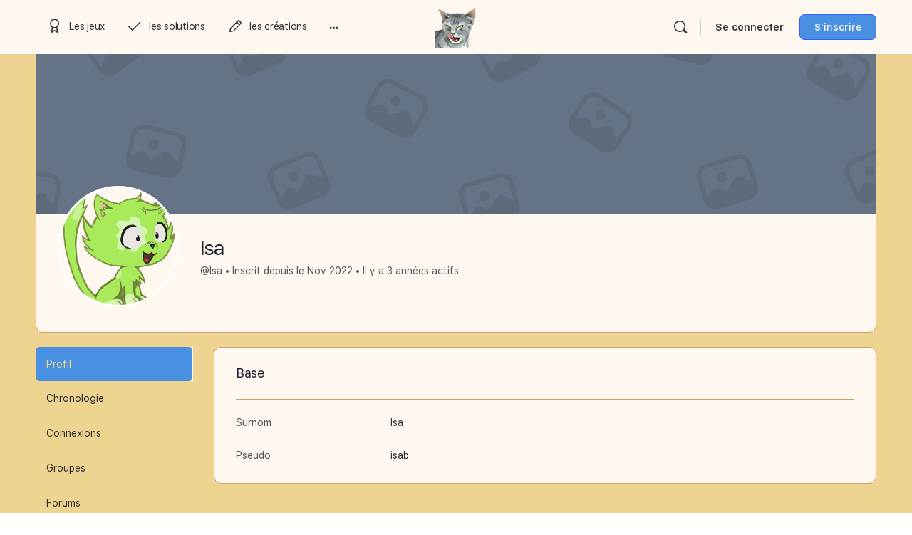

--- FILE ---
content_type: text/html; charset=UTF-8
request_url: https://www.langue-au-chat.fr/membres/isab/
body_size: 22207
content:

<!doctype html>
<html lang="fr-FR">
	<head>
		<meta charset="UTF-8">
		<link rel="profile" href="https://gmpg.org/xfn/11">
		<script type="text/html" id="tmpl-bb-link-preview">
<% if ( link_scrapping ) { %>
	<% if ( link_loading ) { %>
		<span class="bb-url-scrapper-loading bb-ajax-loader"><i class="bb-icon-l bb-icon-spinner animate-spin"></i>Chargement de l’aperçu...</span>
	<% } %>
	<% if ( link_success || link_error ) { %>
		<a title="Annuler l&#039;aperçu" href="#" id="bb-close-link-suggestion">Supprimer l&#039;aperçu</a>
		<div class="bb-link-preview-container">

			<% if ( link_images && link_images.length && link_success && ! link_error && '' !== link_image_index ) { %>
				<div id="bb-url-scrapper-img-holder">
					<div class="bb-link-preview-image">
						<div class="bb-link-preview-image-cover">
							<img src="<%= link_images[link_image_index] %>"/>
						</div>
						<div class="bb-link-preview-icons">
							<%
							if ( link_images.length > 1 ) { %>
								<a data-bp-tooltip-pos="up" data-bp-tooltip="Changer l&#039;image" href="#" class="icon-exchange toolbar-button bp-tooltip" id="icon-exchange"><i class="bb-icon-l bb-icon-exchange"></i></a>
							<% } %>
							<% if ( link_images.length ) { %>
								<a data-bp-tooltip-pos="up" data-bp-tooltip="Supprimer l&#039;image" href="#" class="icon-image-slash toolbar-button bp-tooltip" id="bb-link-preview-remove-image"><i class="bb-icon-l bb-icon-image-slash"></i></a>
							<% } %>
							<a data-bp-tooltip-pos="up" data-bp-tooltip="Confirmer" class="toolbar-button bp-tooltip" href="#" id="bb-link-preview-select-image">
								<i class="bb-icon-check bb-icon-l"></i>
							</a>
						</div>
					</div>
					<% if ( link_images.length > 1 ) { %>
						<div class="bb-url-thumb-nav">
							<button type="button" id="bb-url-prevPicButton"><span class="bb-icon-l bb-icon-angle-left"></span></button>
							<button type="button" id="bb-url-nextPicButton"><span class="bb-icon-l bb-icon-angle-right"></span></button>
							<div id="bb-url-scrapper-img-count">
								Image <%= link_image_index + 1 %>&nbsp;de&nbsp;<%= link_images.length %>
							</div>
						</div>
					<% } %>
				</div>
			<% } %>

			<% if ( link_success && ! link_error && link_url ) { %>
				<div class="bb-link-preview-info">
					<% var a = document.createElement('a');
						a.href = link_url;
						var hostname = a.hostname;
						var domainName = hostname.replace('www.', '' );
					%>

					<% if ( 'undefined' !== typeof link_title && link_title.trim() && link_description ) { %>
						<p class="bb-link-preview-link-name"><%= domainName %></p>
					<% } %>

					<% if ( link_success && ! link_error ) { %>
						<p class="bb-link-preview-title"><%= link_title %></p>
					<% } %>

					<% if ( link_success && ! link_error ) { %>
						<div class="bb-link-preview-excerpt"><p><%= link_description %></p></div>
					<% } %>
				</div>
			<% } %>
			<% if ( link_error && ! link_success ) { %>
				<div id="bb-url-error" class="bb-url-error"><%= link_error_msg %></div>
			<% } %>
		</div>
	<% } %>
<% } %>
</script>
<script type="text/html" id="tmpl-profile-card-popup">
	<div id="profile-card" class="bb-profile-card bb-popup-card" data-bp-item-id="" data-bp-item-component="members">

		<div class="skeleton-card">
			<div class="skeleton-card-body">
				<div class="skeleton-card-avatar bb-loading-bg"></div>
				<div class="skeleton-card-entity">
					<div class="skeleton-card-type bb-loading-bg"></div>
					<div class="skeleton-card-heading bb-loading-bg"></div>
					<div class="skeleton-card-meta bb-loading-bg"></div>
				</div>
			</div>
						<div class="skeleton-card-footer skeleton-footer-plain">
				<div class="skeleton-card-button bb-loading-bg"></div>
				<div class="skeleton-card-button bb-loading-bg"></div>
				<div class="skeleton-card-button bb-loading-bg"></div>
			</div>
		</div>

		<div class="bb-card-content">
			<div class="bb-card-body">
				<div class="bb-card-avatar">
					<span class="card-profile-status"></span>
					<img src="" alt="">
				</div>
				<div class="bb-card-entity">
					<div class="bb-card-profile-type"></div>
					<h4 class="bb-card-heading"></h4>
					<div class="bb-card-meta">
						<span class="card-meta-item card-meta-joined">Adhésion <span></span></span>
						<span class="card-meta-item card-meta-last-active"></span>
													<span class="card-meta-item card-meta-followers"></span>
												</div>
				</div>
			</div>
			<div class="bb-card-footer">
								<div class="bb-card-action bb-card-action-outline">
					<a href="" class="card-button card-button-profile">Voir le profil</a>
				</div>
			</div>
		</div>

	</div>
</script>
<script type="text/html" id="tmpl-group-card-popup">
	<div id="group-card" class="bb-group-card bb-popup-card" data-bp-item-id="" data-bp-item-component="groups">

		<div class="skeleton-card">
			<div class="skeleton-card-body">
				<div class="skeleton-card-avatar bb-loading-bg"></div>
				<div class="skeleton-card-entity">
					<div class="skeleton-card-heading bb-loading-bg"></div>
					<div class="skeleton-card-meta bb-loading-bg"></div>
				</div>
			</div>
						<div class="skeleton-card-footer skeleton-footer-plain">
				<div class="skeleton-card-button bb-loading-bg"></div>
				<div class="skeleton-card-button bb-loading-bg"></div>
			</div>
		</div>

		<div class="bb-card-content">
			<div class="bb-card-body">
				<div class="bb-card-avatar">
					<img src="" alt="">
				</div>
				<div class="bb-card-entity">
					<h4 class="bb-card-heading"></h4>
					<div class="bb-card-meta">
						<span class="card-meta-item card-meta-status"></span>
						<span class="card-meta-item card-meta-type"></span>
						<span class="card-meta-item card-meta-last-active"></span>
					</div>
					<div class="card-group-members">
						<span class="bs-group-members"></span>
					</div>
				</div>
			</div>
			<div class="bb-card-footer">
								<div class="bb-card-action bb-card-action-outline">
					<a href="" class="card-button card-button-group">Voir le groupe</a>
				</div>
			</div>
		</div>

	</div>
</script>
<meta name='robots' content='index, follow, max-image-preview:large, max-snippet:-1, max-video-preview:-1' />
	<style>img:is([sizes="auto" i], [sizes^="auto," i]) { contain-intrinsic-size: 3000px 1500px }</style>
	
            <script data-no-defer="1" data-ezscrex="false" data-cfasync="false" data-pagespeed-no-defer data-cookieconsent="ignore">
                var ctPublicFunctions = {"_ajax_nonce":"e206d4b467","_rest_nonce":"806b3e8ea7","_ajax_url":"\/wp-admin\/admin-ajax.php","_rest_url":"https:\/\/www.langue-au-chat.fr\/wp-json\/","data__cookies_type":"native","data__ajax_type":"rest","data__bot_detector_enabled":0,"data__frontend_data_log_enabled":1,"cookiePrefix":"","wprocket_detected":false,"host_url":"www.langue-au-chat.fr","text__ee_click_to_select":"Click to select the whole data","text__ee_original_email":"The complete one is","text__ee_got_it":"Got it","text__ee_blocked":"Blocked","text__ee_cannot_connect":"Cannot connect","text__ee_cannot_decode":"Can not decode email. Unknown reason","text__ee_email_decoder":"CleanTalk email decoder","text__ee_wait_for_decoding":"The magic is on the way!","text__ee_decoding_process":"Please wait a few seconds while we decode the contact data."}
            </script>
        
            <script data-no-defer="1" data-ezscrex="false" data-cfasync="false" data-pagespeed-no-defer data-cookieconsent="ignore">
                var ctPublic = {"_ajax_nonce":"e206d4b467","settings__forms__check_internal":"0","settings__forms__check_external":"0","settings__forms__force_protection":0,"settings__forms__search_test":"1","settings__forms__wc_add_to_cart":"0","settings__data__bot_detector_enabled":0,"settings__sfw__anti_crawler":0,"blog_home":"https:\/\/www.langue-au-chat.fr\/","pixel__setting":"0","pixel__enabled":false,"pixel__url":null,"data__email_check_before_post":"1","data__email_check_exist_post":0,"data__cookies_type":"native","data__key_is_ok":true,"data__visible_fields_required":true,"wl_brandname":"Anti-Spam by CleanTalk","wl_brandname_short":"CleanTalk","ct_checkjs_key":2053874355,"emailEncoderPassKey":"bbc8caff122de6a2d73065304bb7ec6a","bot_detector_forms_excluded":"W10=","advancedCacheExists":false,"varnishCacheExists":false,"wc_ajax_add_to_cart":false}
            </script>
        
	<!-- This site is optimized with the Yoast SEO plugin v26.8 - https://yoast.com/product/yoast-seo-wordpress/ -->
	<title>Membres - Langue au chat</title>
	<link rel="canonical" href="https://www.langue-au-chat.fr/membres/" />
	<meta name="twitter:card" content="summary_large_image" />
	<meta name="twitter:title" content="Membres - Langue au chat" />
	<script type="application/ld+json" class="yoast-schema-graph">{"@context":"https://schema.org","@graph":[{"@type":"WebPage","@id":"https://www.langue-au-chat.fr/membres/","url":"https://www.langue-au-chat.fr/membres/","name":"Membres - Langue au chat","isPartOf":{"@id":"https://www.langue-au-chat.fr/#website"},"datePublished":"2024-02-18T10:22:23+00:00","dateModified":"2024-02-18T10:22:24+00:00","breadcrumb":{"@id":"https://www.langue-au-chat.fr/membres/#breadcrumb"},"inLanguage":"fr-FR","potentialAction":[{"@type":"ReadAction","target":["https://www.langue-au-chat.fr/membres/"]}]},{"@type":"BreadcrumbList","@id":"https://www.langue-au-chat.fr/membres/#breadcrumb","itemListElement":[{"@type":"ListItem","position":1,"name":"Accueil","item":"https://www.langue-au-chat.fr/"},{"@type":"ListItem","position":2,"name":"Membres"}]},{"@type":"WebSite","@id":"https://www.langue-au-chat.fr/#website","url":"https://www.langue-au-chat.fr/","name":"Langue au chat","description":"Scrabble, Rébus, Jeux de lettres, Mots croisés, Casse-tête…","publisher":{"@id":"https://www.langue-au-chat.fr/#organization"},"potentialAction":[{"@type":"SearchAction","target":{"@type":"EntryPoint","urlTemplate":"https://www.langue-au-chat.fr/?s={search_term_string}"},"query-input":{"@type":"PropertyValueSpecification","valueRequired":true,"valueName":"search_term_string"}}],"inLanguage":"fr-FR"},{"@type":"Organization","@id":"https://www.langue-au-chat.fr/#organization","name":"Langue au chat","url":"https://www.langue-au-chat.fr/","logo":{"@type":"ImageObject","inLanguage":"fr-FR","@id":"https://www.langue-au-chat.fr/#/schema/logo/image/","url":"https://www.langue-au-chat.fr/wp-content/uploads/2016/02/chat-152.png","contentUrl":"https://www.langue-au-chat.fr/wp-content/uploads/2016/02/chat-152.png","width":152,"height":152,"caption":"Langue au chat"},"image":{"@id":"https://www.langue-au-chat.fr/#/schema/logo/image/"},"sameAs":["https://www.facebook.com/Langue-au-chat-465723556960781"]}]}</script>
	<!-- / Yoast SEO plugin. -->


<link rel="alternate" type="application/rss+xml" title="Langue au chat &raquo; Flux" href="https://www.langue-au-chat.fr/feed/" />
<link rel="alternate" type="application/rss+xml" title="Langue au chat &raquo; Flux des commentaires" href="https://www.langue-au-chat.fr/comments/feed/" />
		<!-- This site uses the Google Analytics by MonsterInsights plugin v9.11.1 - Using Analytics tracking - https://www.monsterinsights.com/ -->
							<script src="//www.googletagmanager.com/gtag/js?id=G-4FY32DCXBP"  data-cfasync="false" data-wpfc-render="false" type="text/javascript" async></script>
			<script data-cfasync="false" data-wpfc-render="false" type="text/javascript">
				var mi_version = '9.11.1';
				var mi_track_user = true;
				var mi_no_track_reason = '';
								var MonsterInsightsDefaultLocations = {"page_location":"https:\/\/www.langue-au-chat.fr\/membres\/isab\/"};
								if ( typeof MonsterInsightsPrivacyGuardFilter === 'function' ) {
					var MonsterInsightsLocations = (typeof MonsterInsightsExcludeQuery === 'object') ? MonsterInsightsPrivacyGuardFilter( MonsterInsightsExcludeQuery ) : MonsterInsightsPrivacyGuardFilter( MonsterInsightsDefaultLocations );
				} else {
					var MonsterInsightsLocations = (typeof MonsterInsightsExcludeQuery === 'object') ? MonsterInsightsExcludeQuery : MonsterInsightsDefaultLocations;
				}

								var disableStrs = [
										'ga-disable-G-4FY32DCXBP',
									];

				/* Function to detect opted out users */
				function __gtagTrackerIsOptedOut() {
					for (var index = 0; index < disableStrs.length; index++) {
						if (document.cookie.indexOf(disableStrs[index] + '=true') > -1) {
							return true;
						}
					}

					return false;
				}

				/* Disable tracking if the opt-out cookie exists. */
				if (__gtagTrackerIsOptedOut()) {
					for (var index = 0; index < disableStrs.length; index++) {
						window[disableStrs[index]] = true;
					}
				}

				/* Opt-out function */
				function __gtagTrackerOptout() {
					for (var index = 0; index < disableStrs.length; index++) {
						document.cookie = disableStrs[index] + '=true; expires=Thu, 31 Dec 2099 23:59:59 UTC; path=/';
						window[disableStrs[index]] = true;
					}
				}

				if ('undefined' === typeof gaOptout) {
					function gaOptout() {
						__gtagTrackerOptout();
					}
				}
								window.dataLayer = window.dataLayer || [];

				window.MonsterInsightsDualTracker = {
					helpers: {},
					trackers: {},
				};
				if (mi_track_user) {
					function __gtagDataLayer() {
						dataLayer.push(arguments);
					}

					function __gtagTracker(type, name, parameters) {
						if (!parameters) {
							parameters = {};
						}

						if (parameters.send_to) {
							__gtagDataLayer.apply(null, arguments);
							return;
						}

						if (type === 'event') {
														parameters.send_to = monsterinsights_frontend.v4_id;
							var hookName = name;
							if (typeof parameters['event_category'] !== 'undefined') {
								hookName = parameters['event_category'] + ':' + name;
							}

							if (typeof MonsterInsightsDualTracker.trackers[hookName] !== 'undefined') {
								MonsterInsightsDualTracker.trackers[hookName](parameters);
							} else {
								__gtagDataLayer('event', name, parameters);
							}
							
						} else {
							__gtagDataLayer.apply(null, arguments);
						}
					}

					__gtagTracker('js', new Date());
					__gtagTracker('set', {
						'developer_id.dZGIzZG': true,
											});
					if ( MonsterInsightsLocations.page_location ) {
						__gtagTracker('set', MonsterInsightsLocations);
					}
										__gtagTracker('config', 'G-4FY32DCXBP', {"forceSSL":"true","link_attribution":"true"} );
										window.gtag = __gtagTracker;										(function () {
						/* https://developers.google.com/analytics/devguides/collection/analyticsjs/ */
						/* ga and __gaTracker compatibility shim. */
						var noopfn = function () {
							return null;
						};
						var newtracker = function () {
							return new Tracker();
						};
						var Tracker = function () {
							return null;
						};
						var p = Tracker.prototype;
						p.get = noopfn;
						p.set = noopfn;
						p.send = function () {
							var args = Array.prototype.slice.call(arguments);
							args.unshift('send');
							__gaTracker.apply(null, args);
						};
						var __gaTracker = function () {
							var len = arguments.length;
							if (len === 0) {
								return;
							}
							var f = arguments[len - 1];
							if (typeof f !== 'object' || f === null || typeof f.hitCallback !== 'function') {
								if ('send' === arguments[0]) {
									var hitConverted, hitObject = false, action;
									if ('event' === arguments[1]) {
										if ('undefined' !== typeof arguments[3]) {
											hitObject = {
												'eventAction': arguments[3],
												'eventCategory': arguments[2],
												'eventLabel': arguments[4],
												'value': arguments[5] ? arguments[5] : 1,
											}
										}
									}
									if ('pageview' === arguments[1]) {
										if ('undefined' !== typeof arguments[2]) {
											hitObject = {
												'eventAction': 'page_view',
												'page_path': arguments[2],
											}
										}
									}
									if (typeof arguments[2] === 'object') {
										hitObject = arguments[2];
									}
									if (typeof arguments[5] === 'object') {
										Object.assign(hitObject, arguments[5]);
									}
									if ('undefined' !== typeof arguments[1].hitType) {
										hitObject = arguments[1];
										if ('pageview' === hitObject.hitType) {
											hitObject.eventAction = 'page_view';
										}
									}
									if (hitObject) {
										action = 'timing' === arguments[1].hitType ? 'timing_complete' : hitObject.eventAction;
										hitConverted = mapArgs(hitObject);
										__gtagTracker('event', action, hitConverted);
									}
								}
								return;
							}

							function mapArgs(args) {
								var arg, hit = {};
								var gaMap = {
									'eventCategory': 'event_category',
									'eventAction': 'event_action',
									'eventLabel': 'event_label',
									'eventValue': 'event_value',
									'nonInteraction': 'non_interaction',
									'timingCategory': 'event_category',
									'timingVar': 'name',
									'timingValue': 'value',
									'timingLabel': 'event_label',
									'page': 'page_path',
									'location': 'page_location',
									'title': 'page_title',
									'referrer' : 'page_referrer',
								};
								for (arg in args) {
																		if (!(!args.hasOwnProperty(arg) || !gaMap.hasOwnProperty(arg))) {
										hit[gaMap[arg]] = args[arg];
									} else {
										hit[arg] = args[arg];
									}
								}
								return hit;
							}

							try {
								f.hitCallback();
							} catch (ex) {
							}
						};
						__gaTracker.create = newtracker;
						__gaTracker.getByName = newtracker;
						__gaTracker.getAll = function () {
							return [];
						};
						__gaTracker.remove = noopfn;
						__gaTracker.loaded = true;
						window['__gaTracker'] = __gaTracker;
					})();
									} else {
										console.log("");
					(function () {
						function __gtagTracker() {
							return null;
						}

						window['__gtagTracker'] = __gtagTracker;
						window['gtag'] = __gtagTracker;
					})();
									}
			</script>
							<!-- / Google Analytics by MonsterInsights -->
		<script type="text/javascript">
/* <![CDATA[ */
window._wpemojiSettings = {"baseUrl":"https:\/\/s.w.org\/images\/core\/emoji\/16.0.1\/72x72\/","ext":".png","svgUrl":"https:\/\/s.w.org\/images\/core\/emoji\/16.0.1\/svg\/","svgExt":".svg","source":{"concatemoji":"https:\/\/www.langue-au-chat.fr\/wp-includes\/js\/wp-emoji-release.min.js?ver=6.8.3"}};
/*! This file is auto-generated */
!function(s,n){var o,i,e;function c(e){try{var t={supportTests:e,timestamp:(new Date).valueOf()};sessionStorage.setItem(o,JSON.stringify(t))}catch(e){}}function p(e,t,n){e.clearRect(0,0,e.canvas.width,e.canvas.height),e.fillText(t,0,0);var t=new Uint32Array(e.getImageData(0,0,e.canvas.width,e.canvas.height).data),a=(e.clearRect(0,0,e.canvas.width,e.canvas.height),e.fillText(n,0,0),new Uint32Array(e.getImageData(0,0,e.canvas.width,e.canvas.height).data));return t.every(function(e,t){return e===a[t]})}function u(e,t){e.clearRect(0,0,e.canvas.width,e.canvas.height),e.fillText(t,0,0);for(var n=e.getImageData(16,16,1,1),a=0;a<n.data.length;a++)if(0!==n.data[a])return!1;return!0}function f(e,t,n,a){switch(t){case"flag":return n(e,"\ud83c\udff3\ufe0f\u200d\u26a7\ufe0f","\ud83c\udff3\ufe0f\u200b\u26a7\ufe0f")?!1:!n(e,"\ud83c\udde8\ud83c\uddf6","\ud83c\udde8\u200b\ud83c\uddf6")&&!n(e,"\ud83c\udff4\udb40\udc67\udb40\udc62\udb40\udc65\udb40\udc6e\udb40\udc67\udb40\udc7f","\ud83c\udff4\u200b\udb40\udc67\u200b\udb40\udc62\u200b\udb40\udc65\u200b\udb40\udc6e\u200b\udb40\udc67\u200b\udb40\udc7f");case"emoji":return!a(e,"\ud83e\udedf")}return!1}function g(e,t,n,a){var r="undefined"!=typeof WorkerGlobalScope&&self instanceof WorkerGlobalScope?new OffscreenCanvas(300,150):s.createElement("canvas"),o=r.getContext("2d",{willReadFrequently:!0}),i=(o.textBaseline="top",o.font="600 32px Arial",{});return e.forEach(function(e){i[e]=t(o,e,n,a)}),i}function t(e){var t=s.createElement("script");t.src=e,t.defer=!0,s.head.appendChild(t)}"undefined"!=typeof Promise&&(o="wpEmojiSettingsSupports",i=["flag","emoji"],n.supports={everything:!0,everythingExceptFlag:!0},e=new Promise(function(e){s.addEventListener("DOMContentLoaded",e,{once:!0})}),new Promise(function(t){var n=function(){try{var e=JSON.parse(sessionStorage.getItem(o));if("object"==typeof e&&"number"==typeof e.timestamp&&(new Date).valueOf()<e.timestamp+604800&&"object"==typeof e.supportTests)return e.supportTests}catch(e){}return null}();if(!n){if("undefined"!=typeof Worker&&"undefined"!=typeof OffscreenCanvas&&"undefined"!=typeof URL&&URL.createObjectURL&&"undefined"!=typeof Blob)try{var e="postMessage("+g.toString()+"("+[JSON.stringify(i),f.toString(),p.toString(),u.toString()].join(",")+"));",a=new Blob([e],{type:"text/javascript"}),r=new Worker(URL.createObjectURL(a),{name:"wpTestEmojiSupports"});return void(r.onmessage=function(e){c(n=e.data),r.terminate(),t(n)})}catch(e){}c(n=g(i,f,p,u))}t(n)}).then(function(e){for(var t in e)n.supports[t]=e[t],n.supports.everything=n.supports.everything&&n.supports[t],"flag"!==t&&(n.supports.everythingExceptFlag=n.supports.everythingExceptFlag&&n.supports[t]);n.supports.everythingExceptFlag=n.supports.everythingExceptFlag&&!n.supports.flag,n.DOMReady=!1,n.readyCallback=function(){n.DOMReady=!0}}).then(function(){return e}).then(function(){var e;n.supports.everything||(n.readyCallback(),(e=n.source||{}).concatemoji?t(e.concatemoji):e.wpemoji&&e.twemoji&&(t(e.twemoji),t(e.wpemoji)))}))}((window,document),window._wpemojiSettings);
/* ]]> */
</script>
<link rel='stylesheet' id='bp-nouveau-icons-map-css' href='https://www.langue-au-chat.fr/wp-content/plugins/buddyboss-platform/bp-templates/bp-nouveau/icons/css/icons-map.min.css?ver=2.17.0' type='text/css' media='all' />
<link rel='stylesheet' id='bp-nouveau-bb-icons-css' href='https://www.langue-au-chat.fr/wp-content/plugins/buddyboss-platform/bp-templates/bp-nouveau/icons/css/bb-icons.min.css?ver=1.0.8' type='text/css' media='all' />
<link rel='stylesheet' id='dashicons-css' href='https://www.langue-au-chat.fr/wp-includes/css/dashicons.min.css?ver=6.8.3' type='text/css' media='all' />
<link rel='stylesheet' id='bp-nouveau-css' href='https://www.langue-au-chat.fr/wp-content/plugins/buddyboss-platform/bp-templates/bp-nouveau/css/buddypress.min.css?ver=2.17.0' type='text/css' media='all' />
<style id='bp-nouveau-inline-css' type='text/css'>

			#buddypress #header-cover-image {
				height: 225px;
				background-image: url(https://www.langue-au-chat.fr/wp-content/plugins/buddyboss-platform/bp-core/images/cover-image.png);
			}
		
.list-wrap .bs-group-cover a:before{ background:unset; }
</style>
<link rel='stylesheet' id='buddyboss_legacy-css' href='https://www.langue-au-chat.fr/wp-content/themes/buddyboss-theme/inc/plugins/buddyboss-menu-icons/vendor/kucrut/icon-picker/css/types/buddyboss_legacy.css?ver=1.0' type='text/css' media='all' />
<link rel='stylesheet' id='wp-block-library-css' href='https://www.langue-au-chat.fr/wp-includes/css/dist/block-library/style.min.css?ver=6.8.3' type='text/css' media='all' />
<style id='classic-theme-styles-inline-css' type='text/css'>
/*! This file is auto-generated */
.wp-block-button__link{color:#fff;background-color:#32373c;border-radius:9999px;box-shadow:none;text-decoration:none;padding:calc(.667em + 2px) calc(1.333em + 2px);font-size:1.125em}.wp-block-file__button{background:#32373c;color:#fff;text-decoration:none}
</style>
<link rel='stylesheet' id='bb_theme_block-buddypanel-style-css-css' href='https://www.langue-au-chat.fr/wp-content/themes/buddyboss-theme/blocks/buddypanel/build/style-buddypanel.css?ver=0d3f6dc312fb857c6779' type='text/css' media='all' />
<style id='global-styles-inline-css' type='text/css'>
:root{--wp--preset--aspect-ratio--square: 1;--wp--preset--aspect-ratio--4-3: 4/3;--wp--preset--aspect-ratio--3-4: 3/4;--wp--preset--aspect-ratio--3-2: 3/2;--wp--preset--aspect-ratio--2-3: 2/3;--wp--preset--aspect-ratio--16-9: 16/9;--wp--preset--aspect-ratio--9-16: 9/16;--wp--preset--color--black: #000000;--wp--preset--color--cyan-bluish-gray: #abb8c3;--wp--preset--color--white: #ffffff;--wp--preset--color--pale-pink: #f78da7;--wp--preset--color--vivid-red: #cf2e2e;--wp--preset--color--luminous-vivid-orange: #ff6900;--wp--preset--color--luminous-vivid-amber: #fcb900;--wp--preset--color--light-green-cyan: #7bdcb5;--wp--preset--color--vivid-green-cyan: #00d084;--wp--preset--color--pale-cyan-blue: #8ed1fc;--wp--preset--color--vivid-cyan-blue: #0693e3;--wp--preset--color--vivid-purple: #9b51e0;--wp--preset--gradient--vivid-cyan-blue-to-vivid-purple: linear-gradient(135deg,rgba(6,147,227,1) 0%,rgb(155,81,224) 100%);--wp--preset--gradient--light-green-cyan-to-vivid-green-cyan: linear-gradient(135deg,rgb(122,220,180) 0%,rgb(0,208,130) 100%);--wp--preset--gradient--luminous-vivid-amber-to-luminous-vivid-orange: linear-gradient(135deg,rgba(252,185,0,1) 0%,rgba(255,105,0,1) 100%);--wp--preset--gradient--luminous-vivid-orange-to-vivid-red: linear-gradient(135deg,rgba(255,105,0,1) 0%,rgb(207,46,46) 100%);--wp--preset--gradient--very-light-gray-to-cyan-bluish-gray: linear-gradient(135deg,rgb(238,238,238) 0%,rgb(169,184,195) 100%);--wp--preset--gradient--cool-to-warm-spectrum: linear-gradient(135deg,rgb(74,234,220) 0%,rgb(151,120,209) 20%,rgb(207,42,186) 40%,rgb(238,44,130) 60%,rgb(251,105,98) 80%,rgb(254,248,76) 100%);--wp--preset--gradient--blush-light-purple: linear-gradient(135deg,rgb(255,206,236) 0%,rgb(152,150,240) 100%);--wp--preset--gradient--blush-bordeaux: linear-gradient(135deg,rgb(254,205,165) 0%,rgb(254,45,45) 50%,rgb(107,0,62) 100%);--wp--preset--gradient--luminous-dusk: linear-gradient(135deg,rgb(255,203,112) 0%,rgb(199,81,192) 50%,rgb(65,88,208) 100%);--wp--preset--gradient--pale-ocean: linear-gradient(135deg,rgb(255,245,203) 0%,rgb(182,227,212) 50%,rgb(51,167,181) 100%);--wp--preset--gradient--electric-grass: linear-gradient(135deg,rgb(202,248,128) 0%,rgb(113,206,126) 100%);--wp--preset--gradient--midnight: linear-gradient(135deg,rgb(2,3,129) 0%,rgb(40,116,252) 100%);--wp--preset--font-size--small: 13px;--wp--preset--font-size--medium: 20px;--wp--preset--font-size--large: 36px;--wp--preset--font-size--x-large: 42px;--wp--preset--spacing--20: 0.44rem;--wp--preset--spacing--30: 0.67rem;--wp--preset--spacing--40: 1rem;--wp--preset--spacing--50: 1.5rem;--wp--preset--spacing--60: 2.25rem;--wp--preset--spacing--70: 3.38rem;--wp--preset--spacing--80: 5.06rem;--wp--preset--shadow--natural: 6px 6px 9px rgba(0, 0, 0, 0.2);--wp--preset--shadow--deep: 12px 12px 50px rgba(0, 0, 0, 0.4);--wp--preset--shadow--sharp: 6px 6px 0px rgba(0, 0, 0, 0.2);--wp--preset--shadow--outlined: 6px 6px 0px -3px rgba(255, 255, 255, 1), 6px 6px rgba(0, 0, 0, 1);--wp--preset--shadow--crisp: 6px 6px 0px rgba(0, 0, 0, 1);}:where(.is-layout-flex){gap: 0.5em;}:where(.is-layout-grid){gap: 0.5em;}body .is-layout-flex{display: flex;}.is-layout-flex{flex-wrap: wrap;align-items: center;}.is-layout-flex > :is(*, div){margin: 0;}body .is-layout-grid{display: grid;}.is-layout-grid > :is(*, div){margin: 0;}:where(.wp-block-columns.is-layout-flex){gap: 2em;}:where(.wp-block-columns.is-layout-grid){gap: 2em;}:where(.wp-block-post-template.is-layout-flex){gap: 1.25em;}:where(.wp-block-post-template.is-layout-grid){gap: 1.25em;}.has-black-color{color: var(--wp--preset--color--black) !important;}.has-cyan-bluish-gray-color{color: var(--wp--preset--color--cyan-bluish-gray) !important;}.has-white-color{color: var(--wp--preset--color--white) !important;}.has-pale-pink-color{color: var(--wp--preset--color--pale-pink) !important;}.has-vivid-red-color{color: var(--wp--preset--color--vivid-red) !important;}.has-luminous-vivid-orange-color{color: var(--wp--preset--color--luminous-vivid-orange) !important;}.has-luminous-vivid-amber-color{color: var(--wp--preset--color--luminous-vivid-amber) !important;}.has-light-green-cyan-color{color: var(--wp--preset--color--light-green-cyan) !important;}.has-vivid-green-cyan-color{color: var(--wp--preset--color--vivid-green-cyan) !important;}.has-pale-cyan-blue-color{color: var(--wp--preset--color--pale-cyan-blue) !important;}.has-vivid-cyan-blue-color{color: var(--wp--preset--color--vivid-cyan-blue) !important;}.has-vivid-purple-color{color: var(--wp--preset--color--vivid-purple) !important;}.has-black-background-color{background-color: var(--wp--preset--color--black) !important;}.has-cyan-bluish-gray-background-color{background-color: var(--wp--preset--color--cyan-bluish-gray) !important;}.has-white-background-color{background-color: var(--wp--preset--color--white) !important;}.has-pale-pink-background-color{background-color: var(--wp--preset--color--pale-pink) !important;}.has-vivid-red-background-color{background-color: var(--wp--preset--color--vivid-red) !important;}.has-luminous-vivid-orange-background-color{background-color: var(--wp--preset--color--luminous-vivid-orange) !important;}.has-luminous-vivid-amber-background-color{background-color: var(--wp--preset--color--luminous-vivid-amber) !important;}.has-light-green-cyan-background-color{background-color: var(--wp--preset--color--light-green-cyan) !important;}.has-vivid-green-cyan-background-color{background-color: var(--wp--preset--color--vivid-green-cyan) !important;}.has-pale-cyan-blue-background-color{background-color: var(--wp--preset--color--pale-cyan-blue) !important;}.has-vivid-cyan-blue-background-color{background-color: var(--wp--preset--color--vivid-cyan-blue) !important;}.has-vivid-purple-background-color{background-color: var(--wp--preset--color--vivid-purple) !important;}.has-black-border-color{border-color: var(--wp--preset--color--black) !important;}.has-cyan-bluish-gray-border-color{border-color: var(--wp--preset--color--cyan-bluish-gray) !important;}.has-white-border-color{border-color: var(--wp--preset--color--white) !important;}.has-pale-pink-border-color{border-color: var(--wp--preset--color--pale-pink) !important;}.has-vivid-red-border-color{border-color: var(--wp--preset--color--vivid-red) !important;}.has-luminous-vivid-orange-border-color{border-color: var(--wp--preset--color--luminous-vivid-orange) !important;}.has-luminous-vivid-amber-border-color{border-color: var(--wp--preset--color--luminous-vivid-amber) !important;}.has-light-green-cyan-border-color{border-color: var(--wp--preset--color--light-green-cyan) !important;}.has-vivid-green-cyan-border-color{border-color: var(--wp--preset--color--vivid-green-cyan) !important;}.has-pale-cyan-blue-border-color{border-color: var(--wp--preset--color--pale-cyan-blue) !important;}.has-vivid-cyan-blue-border-color{border-color: var(--wp--preset--color--vivid-cyan-blue) !important;}.has-vivid-purple-border-color{border-color: var(--wp--preset--color--vivid-purple) !important;}.has-vivid-cyan-blue-to-vivid-purple-gradient-background{background: var(--wp--preset--gradient--vivid-cyan-blue-to-vivid-purple) !important;}.has-light-green-cyan-to-vivid-green-cyan-gradient-background{background: var(--wp--preset--gradient--light-green-cyan-to-vivid-green-cyan) !important;}.has-luminous-vivid-amber-to-luminous-vivid-orange-gradient-background{background: var(--wp--preset--gradient--luminous-vivid-amber-to-luminous-vivid-orange) !important;}.has-luminous-vivid-orange-to-vivid-red-gradient-background{background: var(--wp--preset--gradient--luminous-vivid-orange-to-vivid-red) !important;}.has-very-light-gray-to-cyan-bluish-gray-gradient-background{background: var(--wp--preset--gradient--very-light-gray-to-cyan-bluish-gray) !important;}.has-cool-to-warm-spectrum-gradient-background{background: var(--wp--preset--gradient--cool-to-warm-spectrum) !important;}.has-blush-light-purple-gradient-background{background: var(--wp--preset--gradient--blush-light-purple) !important;}.has-blush-bordeaux-gradient-background{background: var(--wp--preset--gradient--blush-bordeaux) !important;}.has-luminous-dusk-gradient-background{background: var(--wp--preset--gradient--luminous-dusk) !important;}.has-pale-ocean-gradient-background{background: var(--wp--preset--gradient--pale-ocean) !important;}.has-electric-grass-gradient-background{background: var(--wp--preset--gradient--electric-grass) !important;}.has-midnight-gradient-background{background: var(--wp--preset--gradient--midnight) !important;}.has-small-font-size{font-size: var(--wp--preset--font-size--small) !important;}.has-medium-font-size{font-size: var(--wp--preset--font-size--medium) !important;}.has-large-font-size{font-size: var(--wp--preset--font-size--large) !important;}.has-x-large-font-size{font-size: var(--wp--preset--font-size--x-large) !important;}
:where(.wp-block-post-template.is-layout-flex){gap: 1.25em;}:where(.wp-block-post-template.is-layout-grid){gap: 1.25em;}
:where(.wp-block-columns.is-layout-flex){gap: 2em;}:where(.wp-block-columns.is-layout-grid){gap: 2em;}
:root :where(.wp-block-pullquote){font-size: 1.5em;line-height: 1.6;}
</style>
<link rel='stylesheet' id='chanagramme-style-css' href='https://www.langue-au-chat.fr/wp-content/plugins/anagrame/assets/css/chanagramme.css?ver=1.9.3' type='text/css' media='all' />
<link rel='stylesheet' id='bp-medium-editor-css' href='https://www.langue-au-chat.fr/wp-content/plugins/buddyboss-platform/bp-core/css/medium-editor.min.css?ver=2.17.0' type='text/css' media='all' />
<link rel='stylesheet' id='bp-medium-editor-beagle-css' href='https://www.langue-au-chat.fr/wp-content/plugins/buddyboss-platform/bp-core/css/medium-editor-beagle.min.css?ver=2.17.0' type='text/css' media='all' />
<link rel='stylesheet' id='bp-select2-css' href='https://www.langue-au-chat.fr/wp-content/plugins/buddyboss-platform/bp-core/css/vendor/select2.min.css?ver=2.17.0' type='text/css' media='all' />
<link rel='stylesheet' id='bp-mentions-css-css' href='https://www.langue-au-chat.fr/wp-content/plugins/buddyboss-platform/bp-core/css/mentions.min.css?ver=2.17.0' type='text/css' media='all' />
<link rel='stylesheet' id='cleantalk-public-css-css' href='https://www.langue-au-chat.fr/wp-content/plugins/cleantalk-spam-protect/css/cleantalk-public.min.css?ver=6.70.1_1766179290' type='text/css' media='all' />
<link rel='stylesheet' id='cleantalk-email-decoder-css-css' href='https://www.langue-au-chat.fr/wp-content/plugins/cleantalk-spam-protect/css/cleantalk-email-decoder.min.css?ver=6.70.1_1766179290' type='text/css' media='all' />
<link rel='stylesheet' id='dona-main-style-css' href='https://www.langue-au-chat.fr/wp-content/plugins/dona/css/dona-main.css?ver=2.1.1' type='text/css' media='all' />
<link rel='stylesheet' id='dona-game-style-css' href='https://www.langue-au-chat.fr/wp-content/plugins/dona/css/dona-game.css?ver=2.1.1' type='text/css' media='all' />
<link rel='stylesheet' id='rebus-generator-css-css' href='https://www.langue-au-chat.fr/wp-content/plugins/generateur-de-rebus/assets/css/rebus-generator.css?ver=1.0.5' type='text/css' media='all' />
<link rel='stylesheet' id='heart-text-style-css' href='https://www.langue-au-chat.fr/wp-content/plugins/heart-text/assets/css/heart-text.css?ver=1.0.0' type='text/css' media='all' />
<link rel='stylesheet' id='lingo2-leaderboard-css-css' href='https://www.langue-au-chat.fr/wp-content/plugins/lingo2-leaderboard/css/leaderboard.css?ver=1.0.1' type='text/css' media='all' />
<link rel='stylesheet' id='mcs-style-css' href='https://www.langue-au-chat.fr/wp-content/plugins/mots-croises/css/mcs-style.css?ver=6.8.3' type='text/css' media='all' />
<link rel='stylesheet' id='redux-extendify-styles-css' href='https://www.langue-au-chat.fr/wp-content/themes/buddyboss-theme/inc/admin/framework/redux-core/assets/css/extendify-utilities.css?ver=4.4.11' type='text/css' media='all' />
<link rel='stylesheet' id='buddyboss-theme-fonts-css' href='https://www.langue-au-chat.fr/wp-content/themes/buddyboss-theme/assets/fonts/fonts.css?ver=2.17.0' type='text/css' media='all' />
<link rel='stylesheet' id='buddyboss-theme-magnific-popup-css-css' href='https://www.langue-au-chat.fr/wp-content/themes/buddyboss-theme/assets/css/vendors/magnific-popup.min.css?ver=2.17.0' type='text/css' media='all' />
<link rel='stylesheet' id='buddyboss-theme-select2-css-css' href='https://www.langue-au-chat.fr/wp-content/themes/buddyboss-theme/assets/css/vendors/select2.min.css?ver=2.17.0' type='text/css' media='all' />
<link rel='stylesheet' id='buddyboss-theme-css-css' href='https://www.langue-au-chat.fr/wp-content/themes/buddyboss-theme/assets/css/theme.min.css?ver=2.17.0' type='text/css' media='all' />
<link rel='stylesheet' id='buddyboss-theme-template-css' href='https://www.langue-au-chat.fr/wp-content/themes/buddyboss-theme/assets/css/template-v2.min.css?ver=2.17.0' type='text/css' media='all' />
<link rel='stylesheet' id='buddyboss-theme-buddypress-css' href='https://www.langue-au-chat.fr/wp-content/themes/buddyboss-theme/assets/css/buddypress.min.css?ver=2.17.0' type='text/css' media='all' />
<link rel='stylesheet' id='buddyboss-theme-forums-css' href='https://www.langue-au-chat.fr/wp-content/themes/buddyboss-theme/assets/css/bbpress.min.css?ver=2.17.0' type='text/css' media='all' />
<link rel='stylesheet' id='buddyboss-child-css-css' href='https://www.langue-au-chat.fr/wp-content/themes/buddyboss-theme-child/assets/css/custom.css?ver=6.8.3' type='text/css' media='all' />
<script type="text/javascript" src="https://www.langue-au-chat.fr/wp-content/plugins/google-analytics-for-wordpress/assets/js/frontend-gtag.min.js?ver=9.11.1" id="monsterinsights-frontend-script-js" async="async" data-wp-strategy="async"></script>
<script data-cfasync="false" data-wpfc-render="false" type="text/javascript" id='monsterinsights-frontend-script-js-extra'>/* <![CDATA[ */
var monsterinsights_frontend = {"js_events_tracking":"true","download_extensions":"doc,pdf,ppt,zip,xls,docx,pptx,xlsx","inbound_paths":"[]","home_url":"https:\/\/www.langue-au-chat.fr","hash_tracking":"false","v4_id":"G-4FY32DCXBP"};/* ]]> */
</script>
<script type="text/javascript" src="https://www.langue-au-chat.fr/wp-includes/js/jquery/jquery.min.js?ver=3.7.1" id="jquery-core-js"></script>
<script type="text/javascript" src="https://www.langue-au-chat.fr/wp-includes/js/jquery/jquery-migrate.min.js?ver=3.4.1" id="jquery-migrate-js"></script>
<script type="text/javascript" id="bb-twemoji-js-extra">
/* <![CDATA[ */
var bbemojiSettings = {"baseUrl":"https:\/\/s.w.org\/images\/core\/emoji\/14.0.0\/72x72\/","ext":".png","svgUrl":"https:\/\/s.w.org\/images\/core\/emoji\/14.0.0\/svg\/","svgExt":".svg"};
/* ]]> */
</script>
<script type="text/javascript" src="https://www.langue-au-chat.fr/wp-includes/js/twemoji.min.js?ver=2.17.0" id="bb-twemoji-js"></script>
<script type="text/javascript" src="https://www.langue-au-chat.fr/wp-content/plugins/buddyboss-platform/bp-core/js/bb-emoji-loader.min.js?ver=2.17.0" id="bb-emoji-loader-js"></script>
<script type="text/javascript" src="https://www.langue-au-chat.fr/wp-content/plugins/buddyboss-platform/bp-core/js/vendor/magnific-popup.js?ver=2.17.0" id="bp-nouveau-magnific-popup-js"></script>
<script type="text/javascript" src="https://www.langue-au-chat.fr/wp-content/plugins/buddyboss-platform/bp-core/js/widget-members.min.js?ver=2.17.0" id="bp-widget-members-js"></script>
<script type="text/javascript" src="https://www.langue-au-chat.fr/wp-content/plugins/buddyboss-platform/bp-core/js/jquery-query.min.js?ver=2.17.0" id="bp-jquery-query-js"></script>
<script type="text/javascript" src="https://www.langue-au-chat.fr/wp-content/plugins/buddyboss-platform/bp-core/js/vendor/jquery-cookie.min.js?ver=2.17.0" id="bp-jquery-cookie-js"></script>
<script type="text/javascript" src="https://www.langue-au-chat.fr/wp-content/plugins/buddyboss-platform/bp-core/js/vendor/jquery-scroll-to.min.js?ver=2.17.0" id="bp-jquery-scroll-to-js"></script>
<script type="text/javascript" src="https://www.langue-au-chat.fr/wp-content/plugins/buddyboss-platform/bp-core/js/vendor/medium-editor.min.js?ver=2.17.0" id="bp-medium-editor-js"></script>
<script type="text/javascript" id="bp-select2-js-extra">
/* <![CDATA[ */
var bp_select2 = {"i18n":{"errorLoading":"Les r\u00e9sultats n\\'ont pas pu \u00eatre charg\u00e9s.","inputTooLong":"Veuillez supprimer le caract\u00e8re %%","inputTooShort":"Veuillez saisir %% ou plus de caract\u00e8res","loadingMore":"Chargement des r\u00e9sultats\u2026","maximumSelected":"Vous ne pouvez s\u00e9lectionner que %% des \u00e9l\u00e9ments","noResults":"Aucun r\u00e9sultat trouv\u00e9","searching":"Recherche\u2026","removeAllItems":"Supprimer tous les \u00e9l\u00e9ments","msginputTooShort":"Commencez \u00e0 taper pour trouver des membres"}};
/* ]]> */
</script>
<script type="text/javascript" src="https://www.langue-au-chat.fr/wp-content/plugins/buddyboss-platform/bp-core/js/vendor/select2.min.js?ver=2.17.0" id="bp-select2-js"></script>
<script type="text/javascript" src="https://www.langue-au-chat.fr/wp-content/plugins/cleantalk-spam-protect/js/apbct-public-bundle_gathering.min.js?ver=6.70.1_1766179290" id="apbct-public-bundle_gathering.min-js-js"></script>
<script type="text/javascript" src="https://www.langue-au-chat.fr/wp-content/themes/buddyboss-theme-child/assets/js/custom.js?ver=6.8.3" id="buddyboss-child-js-js"></script>
<link rel="https://api.w.org/" href="https://www.langue-au-chat.fr/wp-json/" /><link rel="alternate" title="JSON" type="application/json" href="https://www.langue-au-chat.fr/wp-json/wp/v2/pages/0" /><link rel="EditURI" type="application/rsd+xml" title="RSD" href="https://www.langue-au-chat.fr/xmlrpc.php?rsd" />
<meta name="generator" content="WordPress 6.8.3" />
<link rel="alternate" title="oEmbed (JSON)" type="application/json+oembed" href="https://www.langue-au-chat.fr/wp-json/oembed/1.0/embed?url=https%3A%2F%2Fwww.langue-au-chat.fr%2F" />
<link rel="alternate" title="oEmbed (XML)" type="text/xml+oembed" href="https://www.langue-au-chat.fr/wp-json/oembed/1.0/embed?url=https%3A%2F%2Fwww.langue-au-chat.fr%2F&#038;format=xml" />

<!-- This site is using AdRotate v5.17.2 to display their advertisements - https://ajdg.solutions/ -->
<!-- AdRotate CSS -->
<style type="text/css" media="screen">
	.g { margin:0px; padding:0px; overflow:hidden; line-height:1; zoom:1; }
	.g img { height:auto; }
	.g-col { position:relative; float:left; }
	.g-col:first-child { margin-left: 0; }
	.g-col:last-child { margin-right: 0; }
	.g-1 { margin:1px;  }
	.g-2 { margin:1px;  }
	@media only screen and (max-width: 480px) {
		.g-col, .g-dyn, .g-single { width:100%; margin-left:0; margin-right:0; }
	}
</style>
<!-- /AdRotate CSS -->


	<script>var ajaxurl = 'https://www.langue-au-chat.fr/wp-admin/admin-ajax.php';</script>

	<meta name="generator" content="Redux 4.4.11" /><meta name="viewport" content="width=device-width, initial-scale=1.0, maximum-scale=3.0, user-scalable=1" />
	<link rel="alternate" type="application/rss+xml" title="Langue au chat | Isa | Flux RSS des activités" href="https://www.langue-au-chat.fr/membres/isab/activity/feed/" />

	
	<link rel="alternate" type="application/rss+xml" title="Langue au chat | Activité du flux RSS à l'échelle du site" href="https://www.langue-au-chat.fr/fil-dactualites/feed/" />

	<link rel='canonical' href='https://www.langue-au-chat.fr/membres/isab/' />
<link rel="icon" href="https://www.langue-au-chat.fr/wp-content/uploads/2016/01/chat-1-150x150.png" sizes="32x32" />
<link rel="icon" href="https://www.langue-au-chat.fr/wp-content/uploads/2016/01/chat-1.png" sizes="192x192" />
<link rel="apple-touch-icon" href="https://www.langue-au-chat.fr/wp-content/uploads/2016/01/chat-1.png" />
<meta name="msapplication-TileImage" content="https://www.langue-au-chat.fr/wp-content/uploads/2016/01/chat-1.png" />
<style id="buddyboss_theme-style">:root{--bb-primary-color:#4A90E2;--bb-primary-color-rgb:74, 144, 226;--bb-body-background-color:#EED391;--bb-body-background-color-rgb:238, 211, 145;--bb-content-background-color:#FFF8F0;--bb-content-alternate-background-color:#FDF3E7;--bb-content-border-color:#C8A16B;--bb-content-border-color-rgb:200, 161, 107;--bb-cover-image-background-color:#647385;--bb-headings-color:#1E2132;--bb-headings-color-rgb:30, 33, 50;--bb-body-text-color:#333333;--bb-body-text-color-rgb:51, 51, 51;--bb-alternate-text-color:#555555;--bb-alternate-text-color-rgb:85, 85, 85;--bb-primary-button-background-regular:#4A90E2;--bb-primary-button-background-hover:#3A78C2;--bb-primary-button-border-regular:#385DFF;--bb-primary-button-border-hover:#1E42DD;--bb-primary-button-text-regular:#FFFFFF;--bb-primary-button-text-regular-rgb:255, 255, 255;--bb-primary-button-text-hover:#FFFFFF;--bb-primary-button-text-hover-rgb:255, 255, 255;--bb-secondary-button-background-regular:#4A90E2;--bb-secondary-button-background-hover:#3A78C2;--bb-secondary-button-border-regular:#F2F4F5;--bb-secondary-button-border-hover:#385DFF;--bb-secondary-button-text-regular:#FFFFFF;--bb-secondary-button-text-hover:#FFFFFF;--bb-header-background:#FFF8F0;--bb-header-alternate-background:#F2F4F5;--bb-header-links:#333333;--bb-header-links-hover:#3A78C2;--bb-header-mobile-logo-size:37px;--bb-header-height:76px;--bb-sidenav-background:#EED391;--bb-sidenav-text-regular:#1E2132;--bb-sidenav-text-hover:#1E2132;--bb-sidenav-text-active:#FFFFFF;--bb-sidenav-menu-background-color-regular:#EED391;--bb-sidenav-menu-background-color-hover:#F2F4F5;--bb-sidenav-menu-background-color-active:#385DFF;--bb-sidenav-count-text-color-regular:#1E2132;--bb-sidenav-count-text-color-hover:#FFFFFF;--bb-sidenav-count-text-color-active:#385DFF;--bb-sidenav-count-background-color-regular:#8F9191;--bb-sidenav-count-background-color-hover:#385DFF;--bb-sidenav-count-background-color-active:#FFFFFF;--bb-footer-background:#EED391;--bb-footer-widget-background:#EED391;--bb-footer-text-color:#5A5A5A;--bb-footer-menu-link-color-regular:#5A5A5A;--bb-footer-menu-link-color-hover:#385DFF;--bb-footer-menu-link-color-active:#1E2132;--bb-admin-screen-bgr-color:#EED391;--bb-admin-screen-txt-color:#333333;--bb-login-register-link-color-regular:#5A5A5A;--bb-login-register-link-color-hover:#1E42DD;--bb-login-register-button-background-color-regular:#385DFF;--bb-login-register-button-background-color-hover:#1E42DD;--bb-login-register-button-border-color-regular:#385DFF;--bb-login-register-button-border-color-hover:#1E42DD;--bb-login-register-button-text-color-regular:#939393;--bb-login-register-button-text-color-hover:#FFFFFF;--bb-label-background-color:#D7DFFF;--bb-label-text-color:#385DFF;--bb-tooltip-background:#1E2132;--bb-tooltip-background-rgb:30, 33, 50;--bb-tooltip-color:#FFFFFF;--bb-default-notice-color:#385DFF;--bb-default-notice-color-rgb:56, 93, 255;--bb-success-color:#14B550;--bb-success-color-rgb:20, 181, 80;--bb-warning-color:#ED9615;--bb-warning-color-rgb:237, 150, 21;--bb-danger-color:#DB222A;--bb-danger-color-rgb:219, 34, 42;--bb-login-custom-heading-color:#FFFFFF;--bb-button-radius:7px;--bb-block-radius:10px;--bb-option-radius:5px;--bb-block-radius-inner:6px;--bb-input-radius:6px;--bb-label-type-radius:6px;--bb-checkbox-radius:5.4px;--bb-primary-button-focus-shadow:0px 0px 1px 2px rgba(0, 0, 0, 0.05), inset 0px 0px 0px 2px rgba(0, 0, 0, 0.08);--bb-secondary-button-focus-shadow:0px 0px 1px 2px rgba(0, 0, 0, 0.05), inset 0px 0px 0px 2px rgba(0, 0, 0, 0.08);--bb-outline-button-focus-shadow:0px 0px 1px 2px rgba(0, 0, 0, 0.05), inset 0px 0px 0px 2px rgba(0, 0, 0, 0.08);--bb-input-focus-shadow:0px 0px 0px 2px rgba(var(--bb-primary-color-rgb), 0.1);--bb-input-focus-border-color:var(--bb-primary-color);--bb-widget-title-text-transform:none;}h1 { line-height:1.2; }h2 { line-height:1.2; }h3 { line-height:1.4; }h4 { line-height:1.4; }h5 { line-height:1.4; }h6 { line-height:1.4; }.bb-style-primary-bgr-color {background-color:#4A90E2;}.bb-style-border-radius {border-radius:7px;}.site-title img.bb-mobile-logo {width:37px;}.site-header-container #site-logo .bb-logo img,.site-header-container #site-logo .site-title img.bb-logo,.site-title img.bb-mobile-logo {max-height:76px}.sticky-header .site-content,body.buddypress.sticky-header .site-content,.bb-buddypanel.sticky-header .site-content,.single-sfwd-quiz.bb-buddypanel.sticky-header .site-content,.single-sfwd-lessons.bb-buddypanel.sticky-header .site-content,.single-sfwd-topic.bb-buddypanel.sticky-header .site-content {padding-top:76px}.site-header .site-header-container,.header-search-wrap,.header-search-wrap input.search-field,.header-search-wrap form.search-form {height:76px;}.sticky-header .bp-feedback.bp-sitewide-notice {top:76px;}@media screen and (max-width:767px) {.bb-mobile-header {height:76px;}#learndash-content .lms-topic-sidebar-wrapper .lms-topic-sidebar-data,.lifter-topic-sidebar-wrapper .lifter-topic-sidebar-data {height:calc(90vh - 76px);}}[data-balloon]:after,[data-bp-tooltip]:after {background-color:rgba( 30,33,50,1 );box-shadow:none;}[data-balloon]:before,[data-bp-tooltip]:before {background:no-repeat url("data:image/svg+xml;charset=utf-8,%3Csvg%20xmlns%3D%22http://www.w3.org/2000/svg%22%20width%3D%2236px%22%20height%3D%2212px%22%3E%3Cpath%20fill%3D%22rgba( 30,33,50,1 )%22%20transform%3D%22rotate(0)%22%20d%3D%22M2.658,0.000%20C-13.615,0.000%2050.938,0.000%2034.662,0.000%20C28.662,0.000%2023.035,12.002%2018.660,12.002%20C14.285,12.002%208.594,0.000%202.658,0.000%20Z%22/%3E%3C/svg%3E");background-size:100% auto;}[data-bp-tooltip][data-bp-tooltip-pos="right"]:before,[data-balloon][data-balloon-pos='right']:before {background:no-repeat url("data:image/svg+xml;charset=utf-8,%3Csvg%20xmlns%3D%22http://www.w3.org/2000/svg%22%20width%3D%2212px%22%20height%3D%2236px%22%3E%3Cpath%20fill%3D%22rgba( 30,33,50,1 )%22%20transform%3D%22rotate(90 6 6)%22%20d%3D%22M2.658,0.000%20C-13.615,0.000%2050.938,0.000%2034.662,0.000%20C28.662,0.000%2023.035,12.002%2018.660,12.002%20C14.285,12.002%208.594,0.000%202.658,0.000%20Z%22/%3E%3C/svg%3E");background-size:100% auto;}[data-bp-tooltip][data-bp-tooltip-pos="left"]:before,[data-balloon][data-balloon-pos='left']:before {background:no-repeat url("data:image/svg+xml;charset=utf-8,%3Csvg%20xmlns%3D%22http://www.w3.org/2000/svg%22%20width%3D%2212px%22%20height%3D%2236px%22%3E%3Cpath%20fill%3D%22rgba( 30,33,50,1 )%22%20transform%3D%22rotate(-90 18 18)%22%20d%3D%22M2.658,0.000%20C-13.615,0.000%2050.938,0.000%2034.662,0.000%20C28.662,0.000%2023.035,12.002%2018.660,12.002%20C14.285,12.002%208.594,0.000%202.658,0.000%20Z%22/%3E%3C/svg%3E");background-size:100% auto;}[data-bp-tooltip][data-bp-tooltip-pos="down-left"]:before,[data-bp-tooltip][data-bp-tooltip-pos="down"]:before,[data-balloon][data-balloon-pos='down']:before {background:no-repeat url("data:image/svg+xml;charset=utf-8,%3Csvg%20xmlns%3D%22http://www.w3.org/2000/svg%22%20width%3D%2236px%22%20height%3D%2212px%22%3E%3Cpath%20fill%3D%22rgba( 30,33,50,1 )%22%20transform%3D%22rotate(180 18 6)%22%20d%3D%22M2.658,0.000%20C-13.615,0.000%2050.938,0.000%2034.662,0.000%20C28.662,0.000%2023.035,12.002%2018.660,12.002%20C14.285,12.002%208.594,0.000%202.658,0.000%20Z%22/%3E%3C/svg%3E");background-size:100% auto;}</style>
            <style id="buddyboss_theme-bp-style">
                #buddypress #header-cover-image.has-default,#buddypress #header-cover-image.has-default .guillotine-window img,.bs-group-cover.has-default a {background-color:#647385;}body.buddypress.register.login-split-page .login-split .split-overlay,body.buddypress.activation.login-split-page .login-split .split-overlay {opacity:0.3;}body.buddypress.register .register-section-logo img,body.buddypress.activation .activate-section-logo img {width:145px;}
            </style>
            
            <style id="buddyboss_theme-forums-style">
                .bbpress .widget_display_forums > ul.bb-sidebar-forums > li a:before {border-color:#497337;}.bbpress .widget_display_forums > ul.bb-sidebar-forums > li a:before {background-color:rgba( 73,115,55,0.5 );}
            </style>
            
		<style id="buddyboss_theme-custom-style">

		a.bb-close-panel i {top:21px;}
		</style>
		<style id="buddyboss_theme_options-dynamic-css" title="dynamic-css" class="redux-options-output">.site-header .site-title{font-family:"SF UI Display";font-weight:500;font-style:normal;font-size:64px;font-display:swap;}body{font-family:"SF UI Text";font-weight:400;font-style:normal;font-size:18px;font-display:swap;}h1{font-family:"SF UI Display";font-weight:400;font-style:normal;font-size:64px;font-display:swap;}h2{font-family:"SF UI Display";font-weight:400;font-style:normal;font-size:28px;font-display:swap;}h3{font-family:"SF UI Display";font-weight:400;font-style:normal;font-size:22px;font-display:swap;}h4{font-family:"SF UI Display";font-weight:400;font-style:normal;font-size:20px;font-display:swap;}h5{font-family:"SF UI Display";font-weight:400;font-style:normal;font-size:18px;font-display:swap;}h6{font-family:"SF UI Display";font-weight:500;font-style:normal;font-size:16px;font-display:swap;}</style><style>.activity-list .activity-item .activity-header {
    font-size:18px;
    
}
.activity-header a {
    font-size:18px;
}
.activity-list .activity-item .activity-header .time-since {
    font-size:16px;
}
.bs-forum-content {
    font-size: 18px;
}

#bbpress-forums .activity-list.bp-list .activity-item, #buddypress .activity-list.bp-list .activity-item, #buddypress .activity-lists.bp-list .activity-item {
  max-width:1200px;
  margin-right:auto;
  margin-left:auto;
}

.activity-update-form, .bp-nouveau-activity-form-placeholder- {
    margin-left: auto;
    margin-right: auto;
    max-width: 1200px;
    padding-top: 20px;
}

.activity-head-bar {
    max-width: 1200px ;
    margin-right: auto ;
    margin-left: auto ;
}

.bb-logo {
    margin-bottom:10px;
}

.activity-list .activity-item .bp-activity-head .activity-avatar img.avatar {
 max-width:80px;
    
}
.text-uppercase{
text-transform: uppercase;
}
.input-container {
  display: flex;
  gap: 4px;
  width: 100%;
}

.input-container input {
  flex: 1;
  min-width: 0;
  padding: 8px;
  text-align: center;
  box-sizing: border-box;
}
.bb-vw-container1 {
    display:none;

}

div.bb-sso-container .bb-sso-button-default {
    color: black;

}
@media (max-width: 768px) {

.longtext {
display:none;
}
}</style>
	</head>

	<body class="bbp-user-page single singular bbpress xprofile bp-user my-profile profile public buddypress bp-nouveau wp-singular page-template-default page page-id-0 page-parent wp-theme-buddyboss-theme wp-child-theme-buddyboss-theme-child buddyboss-theme bb-template-v2 buddypanel-logo-off  header-style-2  menu-style-standard sticky-header no-js">

        
		
		<div id="page" class="site">

			
			<header id="masthead" class="site-header site-header--bb">
				<div class="container site-header-container flex header-2">
    <a href="#" class="bb-toggle-panel">
        <i class="bb-icon-l bb-icon-sidebar"></i>
        <span class="screen-reader-text">Panneau latéral basculant</span>
    </a>
    	<nav id="site-navigation" class="main-navigation" data-menu-space="120">
		<div id="primary-navbar">
			<ul id="primary-menu" class="primary-menu bb-primary-overflow"><li id="menu-item-7704" class="menu-item menu-item-type-post_type menu-item-object-page menu-item-7704 icon-added"><a href="https://www.langue-au-chat.fr/les-jeux/"><i class="_mi _before buddyboss_legacy bb-icon-award" aria-hidden="true"></i><span>Les jeux</span></a></li>
<li id="menu-item-7703" class="menu-item menu-item-type-post_type menu-item-object-page menu-item-7703 icon-added"><a href="https://www.langue-au-chat.fr/les-solutions/"><i class="_mi _before bb-icon-l buddyboss bb-icon-check" aria-hidden="true"></i><span>les solutions</span></a></li>
<li id="menu-item-7702" class="menu-item menu-item-type-post_type menu-item-object-page menu-item-7702 icon-added"><a href="https://www.langue-au-chat.fr/les-creations/"><i class="_mi _before bb-icon-l buddyboss bb-icon-pencil" aria-hidden="true"></i><span>les créations</span></a></li>
<li id="menu-item-7554" class="bp-menu bp-login-nav menu-item menu-item-type-custom menu-item-object-custom menu-item-7554 icon-added"><a href="https://www.langue-au-chat.fr/wp-login.php?redirect_to=https%3A%2F%2Fwww.langue-au-chat.fr%2Fmembres%2Fisab%2F"><i class="_mi _before bb-icon-l buddyboss bb-icon-sign-in" aria-hidden="true"></i><span>Connexion</span></a></li>
<li id="menu-item-7555" class="bp-menu bp-register-nav menu-item menu-item-type-custom menu-item-object-custom menu-item-7555 icon-added"><a href="https://www.langue-au-chat.fr/sinscrire/"><i class="_mi _before bb-icon-l buddyboss bb-icon-clipboard" aria-hidden="true"></i><span>S&rsquo;inscrire</span></a></li>
<li id="menu-item-8050" class="menu-item menu-item-type-post_type menu-item-object-page menu-item-8050 no-icon"><a href="https://www.langue-au-chat.fr/contact/"><span>Nous contater</span></a></li>
</ul>			<div id="navbar-collapse">
				<a class="more-button" href="#">
					<i class="bb-icon-f bb-icon-ellipsis-h"></i>
					<span class="screen-reader-text">Plus d&#039;options</span>
				</a>
				<div class="sub-menu">
					<div class="wrapper">
						<ul id="navbar-extend" class="sub-menu-inner"></ul>
					</div>
				</div>
			</div>
		</div>
	</nav>
	
<div id="site-logo" class="site-branding buddypanel_logo_display_off">
	<div class="site-title">
		<a href="https://www.langue-au-chat.fr/" rel="home" aria-label="Aller à la page d&#039;accueil de Langue au chat">
			<img width="296" height="276" src="https://www.langue-au-chat.fr/wp-content/uploads/2016/01/chat.png" class="bb-logo" alt="Langue au chat" decoding="async" fetchpriority="high" />		</a>
	</div>
</div>	
<div id="header-aside" class="header-aside name_and_avatar">
	<div class="header-aside-inner">

		
							<a href="#" class="header-search-link" data-balloon-pos="down" data-balloon="Rechercher" aria-label="Rechercher"><i class="bb-icon-l bb-icon-search"></i></a>
				<span class="search-separator bb-separator"></span>
								<div class="bb-header-buttons">
					<a href="https://www.langue-au-chat.fr/wp-login.php" class="button small outline signin-button link">Se connecter</a>

											<a href="https://www.langue-au-chat.fr/sinscrire/" class="button small signup">S&#039;inscrire</a>
									</div>
			
	</div><!-- .header-aside-inner -->
</div><!-- #header-aside -->
</div>
<div class="bb-mobile-header-wrapper bb-single-icon">
	<div class="bb-mobile-header flex align-items-center">
		<div class="bb-left-panel-icon-wrap">
			<a href="#" class="push-left bb-left-panel-mobile" aria-label="Ouvrir le menu"><i class="bb-icon-l bb-icon-bars"></i></a>
		</div>

		<div class="flex-1 mobile-logo-wrapper">
			
			<div class="site-title">

				<a href="https://www.langue-au-chat.fr/" rel="home">
					<img width="296" height="276" src="https://www.langue-au-chat.fr/wp-content/uploads/2016/01/chat.png" class="bb-mobile-logo" alt="" decoding="async" />				</a>

			</div>
		</div>
		<div class="header-aside">
								<a data-balloon-pos="left" data-balloon="Rechercher" aria-label="Rechercher" href="#" class="push-right header-search-link"><i class="bb-icon-l bb-icon-search"></i></a>
							</div>
	</div>

	<div class="header-search-wrap">
		<div class="container">
			
<form apbct-form-sign="native_search" role="search" method="get" class="search-form" action="https://www.langue-au-chat.fr/">
	<label>
		<span class="screen-reader-text">Recherche pour:</span>
		<input type="search" class="search-field-top" placeholder="Rechercher" value="" name="s" />
	</label>
<input
                    class="apbct_special_field apbct_email_id__search_form"
                    name="apbct__email_id__search_form"
                    aria-label="apbct__label_id__search_form"
                    type="text" size="30" maxlength="200" autocomplete="off"
                    value=""
                /><input
                   id="apbct_submit_id__search_form" 
                   class="apbct_special_field apbct__email_id__search_form"
                   name="apbct__label_id__search_form"
                   aria-label="apbct_submit_name__search_form"
                   type="submit"
                   size="30"
                   maxlength="200"
                   value="87621"
               /></form>
			<a data-balloon-pos="left" data-balloon="Fermer" href="#" class="close-search"><i class="bb-icon-l bb-icon-times"></i></a>
		</div>
	</div>
</div>

<div class="bb-mobile-panel-wrapper left light closed">
	<div class="bb-mobile-panel-inner">
		<div class="bb-mobile-panel-header">
							<div class="logo-wrap">
					<a href="https://www.langue-au-chat.fr/" rel="home">
						<img width="296" height="276" src="https://www.langue-au-chat.fr/wp-content/uploads/2016/01/chat.png" class="bb-mobile-logo" alt="" decoding="async" />					</a>
				</div>
						<a href="#" class="bb-close-panel" aria-label="Fermer le menu"><i class="bb-icon-l bb-icon-times"></i></a>
		</div>

		<nav class="main-navigation" data-menu-space="120">
			<ul id="menu-user-non-loggue" class="bb-primary-menu mobile-menu buddypanel-menu side-panel-menu"><li class="menu-item menu-item-type-post_type menu-item-object-page menu-item-7704"><a href="https://www.langue-au-chat.fr/les-jeux/"><i class="_mi _before buddyboss_legacy bb-icon-award" aria-hidden="true"></i><span>Les jeux</span></a></li>
<li class="menu-item menu-item-type-post_type menu-item-object-page menu-item-7703"><a href="https://www.langue-au-chat.fr/les-solutions/"><i class="_mi _before bb-icon-l buddyboss bb-icon-check" aria-hidden="true"></i><span>les solutions</span></a></li>
<li class="menu-item menu-item-type-post_type menu-item-object-page menu-item-7702"><a href="https://www.langue-au-chat.fr/les-creations/"><i class="_mi _before bb-icon-l buddyboss bb-icon-pencil" aria-hidden="true"></i><span>les créations</span></a></li>
<li class="bp-menu bp-login-nav menu-item menu-item-type-custom menu-item-object-custom menu-item-7554"><a href="https://www.langue-au-chat.fr/wp-login.php?redirect_to=https%3A%2F%2Fwww.langue-au-chat.fr%2Fmembres%2Fisab%2F"><i class="_mi _before bb-icon-l buddyboss bb-icon-sign-in" aria-hidden="true"></i><span>Connexion</span></a></li>
<li class="bp-menu bp-register-nav menu-item menu-item-type-custom menu-item-object-custom menu-item-7555"><a href="https://www.langue-au-chat.fr/sinscrire/"><i class="_mi _before bb-icon-l buddyboss bb-icon-clipboard" aria-hidden="true"></i><span>S&rsquo;inscrire</span></a></li>
<li class="menu-item menu-item-type-post_type menu-item-object-page menu-item-8050"><a href="https://www.langue-au-chat.fr/contact/"><i class='bb-icon-file'></i><span class='link-text'>Nous contater</span></a></li>
</ul>		</nav>

	</div>
</div>
<div class="header-search-wrap">
	<div class="container">
		
<form apbct-form-sign="native_search" role="search" method="get" class="search-form" action="https://www.langue-au-chat.fr/">
	<label>
		<span class="screen-reader-text">Recherche pour:</span>
		<input type="search" class="search-field-top" placeholder="Rechercher" value="" name="s" />
	</label>
<input
                    class="apbct_special_field apbct_email_id__search_form"
                    name="apbct__email_id__search_form"
                    aria-label="apbct__label_id__search_form"
                    type="text" size="30" maxlength="200" autocomplete="off"
                    value=""
                /><input
                   id="apbct_submit_id__search_form" 
                   class="apbct_special_field apbct__email_id__search_form"
                   name="apbct__label_id__search_form"
                   aria-label="apbct_submit_name__search_form"
                   type="submit"
                   size="30"
                   maxlength="200"
                   value="89646"
               /></form>
		<a href="#" class="close-search">
			<i class="bb-icon-l bb-icon-times"></i>
			<span class="screen-reader-text">Fermer la recherche</span>
		</a>
	</div>
</div>
			</header>

			
			
			<div id="content" class="site-content">

				
				<div class="container">
					<div class="bb-grid site-content-grid">
<div id="primary" class="content-area bs-bp-container">
	<main id="main" class="site-main">
		
<article id="post-6580" class="bp_members type-bp_members post-6580 page type-page status-publish hentry">

	
	
	<div class="entry-content">
		<div id="buddypress" class="buddypress-wrap bp-single-vert-nav bp-vertical-navs bp-dir-hori-nav">
	<div id="item-header" role="complementary" data-bp-item-id="10098" data-bp-item-component="members" class="users-header single-headers">
		
	<div id="cover-image-container" class="left social-networks-hide  bb-cover-image-container">
		<div id="header-cover-image" class="cover-small width-default has-cover-image has-default">
							<img decoding="async" class="header-cover-img" src="https://www.langue-au-chat.fr/wp-content/plugins/buddyboss-platform/bp-core/images/cover-image.png"
										alt=""
				/>
						</div>

		<div id="item-header-cover-image" class="item-header-wrap bb-enable-cover-img">

						<div id="item-header-avatar" class="">
				<span class="member-status offline" data-bb-user-id="10098" data-bb-user-presence="offline"></span><img decoding="async" src="/wp-content/plugins/cat-generator-avatars/cache/8c5e7b-300x300.png" srcset="/wp-content/plugins/cat-generator-avatars/cache/8c5e7b-300x300.png 2x" width="300" height="300" class="avatar avatar-300 cat-generator-avatar photo avatar-default" alt="Photo de Profil de Isa" >			</div><!-- #item-header-avatar -->

			<div id="item-header-content">
				<div class="flex">

					<div class="bb-user-content-wrap">
						<div class="flex align-items-center member-title-wrap">
							<h2 class="user-nicename">Isa</h2>

													</div>

													<div class="item-meta">
																	<span class="mention-name">@Isa</span>
																		<span class="separator">&bull;</span>
									Inscrit depuis le Nov 2022									<span class="separator">&bull;</span>
									Il y a 3 années actifs							</div>
														<div class="flex align-items-top member-social">
								<div class="flex align-items-center">
																	</div>
							</div>
												</div><!-- .bb-user-content-wrap -->

					<div class="member-header-actions-wrap">
											</div><!-- .member-header-actions-wrap -->

				</div>
			</div><!-- #item-header-content -->
		</div><!-- #item-header-cover-image -->
	</div><!-- #cover-image-container -->

	
<!-- Remove Connection confirmation popup -->
<div class="bb-remove-connection bb-action-popup" style="display: none">
	<transition name="modal">
		<div class="modal-mask bb-white bbm-model-wrap">
			<div class="modal-wrapper">
				<div class="modal-container">
					<header class="bb-model-header">
						<h4><span class="target_name">Supprimer la connexion</span></h4>
						<a class="bb-close-remove-connection bb-model-close-button" href="#">
							<span class="bb-icon-l bb-icon-times"></span>
						</a>
					</header>
					<div class="bb-remove-connection-content bb-action-popup-content">
						<p>
							Êtes-vous sûr de vouloir supprimer <span class="bb-user-name"></span> de vos connexions ?						</p>
					</div>
					<footer class="bb-model-footer flex align-items-center">
						<a class="bb-close-remove-connection bb-close-action-popup" href="#">Annuler</a>
						<a class="button push-right bb-confirm-remove-connection" href="#">Confirmer</a>
					</footer>
				</div>
			</div>
		</div>
	</transition>
</div> <!-- .bb-remove-connection -->
	</div><!-- #item-header -->

	
	<div class="bp-wrap ">
		
<nav class="main-navs no-ajax bp-navs single-screen-navs bb-single-main-nav vertical bb-single-main-nav--vertical users-nav" id="object-nav" role="navigation" aria-label="Menu primaire">

			<ul>
			
				<li id="xprofile-personal-li" class="bp-personal-tab current selected">
					<a href="https://www.langue-au-chat.fr/membres/isab/profile/" id="user-xprofile" class="">
						<div class="bb-single-nav-item-point">Profil</div>

											</a>
				</li>

				
				<li id="activity-personal-li" class="bp-personal-tab">
					<a href="https://www.langue-au-chat.fr/membres/isab/activity/" id="user-activity" class="">
						<div class="bb-single-nav-item-point">Chronologie</div>

											</a>
				</li>

				
				<li id="friends-personal-li" class="bp-personal-tab">
					<a href="https://www.langue-au-chat.fr/membres/isab/friends/" id="user-friends" class="">
						<div class="bb-single-nav-item-point">Connexions</div>

											</a>
				</li>

				
				<li id="groups-personal-li" class="bp-personal-tab">
					<a href="https://www.langue-au-chat.fr/membres/isab/groups/" id="user-groups" class="">
						<div class="bb-single-nav-item-point">Groupes</div>

											</a>
				</li>

				
				<li id="forums-personal-li" class="bp-personal-tab">
					<a href="https://www.langue-au-chat.fr/membres/isab/forums/" id="user-forums" class="">
						<div class="bb-single-nav-item-point">Forums</div>

											</a>
				</li>

				
		</ul>

	
</nav>

		<div class="bb-profile-grid bb-grid">
			<div id="item-body" class="item-body">
				<div class="item-body-inner">
					
<div class="bp-profile-wrapper need-separator">
	
	<div class="bp-profile-content">

		
		<div class="profile public">

						<div class="group-separator-block">
				<header class="entry-header profile-loop-header profile-header flex align-items-center">
					<h1 class="entry-title bb-profile-title">Base</h1>

									</header>
				<div class="bp-widget base">
					<table class="profile-fields bp-tables-user">

														<tr class="field_1 field_surnom field_order_0 required-field visibility-public field_type_textbox">
									<td class="label">Surnom</td>
									<td class="data"><p>Isa</p>
</td>
								</tr>
																<tr class="field_31 field_pseudo field_order_0 required-field visibility-public alt field_type_textbox">
									<td class="label">Pseudo</td>
									<td class="data"><p>isab</p>
</td>
								</tr>
								
					</table>
				</div>
			</div>

					</div><!-- .profile -->

		
	</div>

</div>
				</div>
			</div><!-- #item-body -->

					</div>

	</div><!-- // .bp-wrap -->

	</div><!-- #buddypress -->
	</div><!-- .entry-content -->

	
</article>

	</main><!-- #main -->
</div><!-- #primary -->


	

</div><!-- .bb-grid -->
</div><!-- .container -->
</div><!-- #content -->




	<footer class="footer-bottom bb-footer style-1">
		<div class="container flex">
			<div class="footer-bottom-left">				<div class="copyright">© 2026 - Langue au chat - <a href="https://www.langue-au-chat.fr/tricher-au-scrabble/">Tricher au Scrabble</a> - <a href="https://www.langue-au-chat.fr/generateur-de-rebus/">Générateur de Rébus</a> - <a href="https://www.langue-au-chat.fr/tricher-aux-mots-croises/">Tricher aux mots-croisés</a> -</div>
				</div><div class="footer-bottom-right push-right"><div class="footer-desc"><p><a href="https://www.langue-au-chat.fr/contact/" target="_blank" rel="noopener">✉ Contact</a></p>
</div></div>		</div>
	</footer>

</div><!-- #page -->


<script>				
                    document.addEventListener('DOMContentLoaded', function () {
                        setTimeout(function(){
                            if( document.querySelectorAll('[name^=ct_checkjs]').length > 0 ) {
                                if (typeof apbct_public_sendREST === 'function' && typeof apbct_js_keys__set_input_value === 'function') {
                                    apbct_public_sendREST(
                                    'js_keys__get',
                                    { callback: apbct_js_keys__set_input_value })
                                }
                            }
                        },0)					    
                    })				
                </script><script type="speculationrules">
{"prefetch":[{"source":"document","where":{"and":[{"href_matches":"\/*"},{"not":{"href_matches":["\/wp-*.php","\/wp-admin\/*","\/wp-content\/uploads\/*","\/wp-content\/*","\/wp-content\/plugins\/*","\/wp-content\/themes\/buddyboss-theme-child\/*","\/wp-content\/themes\/buddyboss-theme\/*","\/*\\?(.+)"]}},{"not":{"selector_matches":"a[rel~=\"nofollow\"]"}},{"not":{"selector_matches":".no-prefetch, .no-prefetch a"}}]},"eagerness":"conservative"}]}
</script>

<div id="content-report" class="content-report-popup moderation-popup mfp-hide">
	<div class="modal-mask bb-white bbm-model-wrap bbm-uploader-model-wrap">
		<div class="modal-wrapper">
			<div class="modal-container">
				<header class="bb-model-header">
					<h4>Rapport <span class="bp-reported-type"></span></h4>
					<button title="Fermer (Esc)" type="button" class="mfp-close">
						<span class="bb-icon-l bb-icon-times"></span>
					</button>
				</header>
				<div class="bp-feedback bp-feedback-v2 error" id="notes-error" style="display: none;">
					<span class="bp-icon" aria-hidden="true"></span>
					<p>Un problème est survenu lors du signalement de ce message.</p>
				</div>
								<div class="bb-report-type-wrp">
					<form id="bb-report-content" action="javascript:void(0);">

														<div class="form-item form-item-category content_members">
									<label for="report-category-112">
										<input type="radio" id="report-category-112" name="report_category" value="112" checked>
										<span>Harassment</span>
									</label>
									<span>Harassment or bullying behavior</span>
								</div>
																<div class="form-item form-item-category content_members">
									<label for="report-category-116">
										<input type="radio" id="report-category-116" name="report_category" value="116" >
										<span>Harassment</span>
									</label>
									<span>Harassment or bullying behavior</span>
								</div>
																<div class="form-item form-item-category content_members">
									<label for="report-category-104">
										<input type="radio" id="report-category-104" name="report_category" value="104" >
										<span>Inappropriate</span>
									</label>
									<span>Contains mature or sensitive content</span>
								</div>
																<div class="form-item form-item-category content_members">
									<label for="report-category-106">
										<input type="radio" id="report-category-106" name="report_category" value="106" >
										<span>Misinformation</span>
									</label>
									<span>Contains misleading or false information</span>
								</div>
																<div class="form-item form-item-category content_members">
									<label for="report-category-103">
										<input type="radio" id="report-category-103" name="report_category" value="103" >
										<span>Offensive</span>
									</label>
									<span>Contains abusive or derogatory content</span>
								</div>
																<div class="form-item form-item-category content_members">
									<label for="report-category-109">
										<input type="radio" id="report-category-109" name="report_category" value="109" >
										<span>Suspicious</span>
									</label>
									<span>Contains spam, fake content or potential malware</span>
								</div>
																<div class="form-item form-item-category content_members">
									<label for="report-category-113">
										<input type="radio" id="report-category-113" name="report_category" value="113" >
										<span>Suspicious</span>
									</label>
									<span>Contains spam, fake content or potential malware</span>
								</div>
								
						<div class="form-item">
							<label for="report-category-other">
								<input type="radio" id="report-category-other" name="report_category" value="other">
								<span>Autre</span>
							</label>
						</div>
						<div class="form-item bp-hide">
							<label for="report-note">
								<span class="screen-reader-text">Note de rapport</span>
								<textarea id="report-note" placeholder="Veuillez indiquer le motif de votre signalement..." name="note" class="bp-other-report-cat"></textarea>
							</label>
						</div>
						<footer class="bb-model-footer">
							<input type="button" class="bb-cancel-report-content button" value="Annuler"/>
							<button type="submit" class="report-submit button">Rapport</button>
							<input type="hidden" name="content_id" class="bp-content-id"/>
							<input type="hidden" name="content_type" class="bp-content-type"/>
							<input type="hidden" name="_wpnonce" class="bp-nonce"/>
						</footer>
					</form>
					<div class="bp-report-form-err"></div>
				</div>
			</div>
		</div>
	</div>

</div>

<div id="block-member" class="block-member-popup moderation-popup mfp-hide">
	<div class="modal-mask bb-white bbm-model-wrap bbm-uploader-model-wrap">
			<div class="modal-wrapper">
				<div class="modal-container">
					<header class="bb-model-header">
						<h4>Membre du bloc ?</h4>
						<button title="Fermer (Esc)" type="button" class="mfp-close">
							<span class="bb-icon-l bb-icon-times"></span>
						</button>
					</header>

					<div class="bb-report-type-wrp">
						<p>
							Veuillez confirmer que vous souhaitez bloquer ce membre.						</p>
						<p>
							Vous ne pourrez plus :						</p>
						<ul>
														<li>
								Voir les messages du membre bloqué							</li>
														<li>
								Mentionnez ce membre dans vos publications.							</li>
														<li>
								Inviter ce membre à rejoindre des groupes							</li>
																					<li>
								Envoyer un message à ce membre							</li>
																					<li>
								Ajouter ce membre comme connexion							</li>
													</ul>

						<p>
															<strong>Veuillez noter: </strong>
								Cette action supprimera également ce membre de vos contacts et enverra un rapport à l&#039;administrateur du site.							
							Veuillez patienter quelques minutes pendant que ce processus se termine.						</p>
						<form id="bb-block-member" action="javascript:void(0);">
							<footer class="bb-model-footer">
								<input type="button" class="bb-cancel-report-content button" value="Annuler"/>
								<button type="submit" class="report-submit button">Confirmer</button>
								<input type="hidden" name="content_id" class="bp-content-id"/>
								<input type="hidden" name="content_type" class="bp-content-type"/>
								<input type="hidden" name="_wpnonce" class="bp-nonce"/>
							</footer>
						</form>
												<div class="bp-report-form-err"></div>
					</div>

				</div>
			</div>
	</div>

</div>

<div id="reported-content" class="content-report-popup moderation-popup mfp-hide">
	<div class="modal-mask bb-white bbm-model-wrap bbm-uploader-model-wrap">
		<div class="modal-wrapper">
			<div class="modal-container">
				<header class="bb-model-header">
					<h4>
						Rapport <span class="bp-reported-type"></span>					</h4>
					<button title="Fermer (Esc)" type="button" class="mfp-close">
						<span class="bb-icon-l bb-icon-times"></span>
					</button>
				</header>

				<div class="bb-report-type-wrp">
					Vous avez déjà signalé ce problème. <span class="bp-reported-type"></span>.				</div>
			</div>
		</div>
	</div>
</div>
<script type="text/javascript" id="adrotate-clicker-js-extra">
/* <![CDATA[ */
var click_object = {"ajax_url":"https:\/\/www.langue-au-chat.fr\/wp-admin\/admin-ajax.php"};
/* ]]> */
</script>
<script type="text/javascript" src="https://www.langue-au-chat.fr/wp-content/plugins/adrotate/library/jquery.clicker.js" id="adrotate-clicker-js"></script>
<script type="text/javascript" src="https://www.langue-au-chat.fr/wp-content/plugins/anagrame/assets/js/chanagramme.js?ver=1.9.3" id="chanagramme-script-js"></script>
<script type="text/javascript" src="https://www.langue-au-chat.fr/wp-includes/js/dist/vendor/moment.min.js?ver=2.30.1" id="moment-js"></script>
<script type="text/javascript" id="moment-js-after">
/* <![CDATA[ */
moment.updateLocale( 'fr_FR', {"months":["janvier","f\u00e9vrier","mars","avril","mai","juin","juillet","ao\u00fbt","septembre","octobre","novembre","d\u00e9cembre"],"monthsShort":["Jan","F\u00e9v","Mar","Avr","Mai","Juin","Juil","Ao\u00fbt","Sep","Oct","Nov","D\u00e9c"],"weekdays":["dimanche","lundi","mardi","mercredi","jeudi","vendredi","samedi"],"weekdaysShort":["dim","lun","mar","mer","jeu","ven","sam"],"week":{"dow":1},"longDateFormat":{"LT":"G \\h i \\m\\i\\n","LTS":null,"L":null,"LL":"j F Y","LLL":"d F Y G\\hi","LLLL":null}} );
moment.updateLocale( 'fr_FR', {"relativeTime":{"future":"en %s","past":"Il y a %s","s":"seconde","ss":"%d secondes","m":"une minute","mm":"%d minutes","h":"une heure","hh":"%d heures","d":"un jour","dd":"%d jours","w":"une semaine","ww":"%d semaines","M":"un mois","MM":"%d mois","y":"une ann\u00e9e","yy":"%d ann\u00e9es"}} );
/* ]]> */
</script>
<script type="text/javascript" id="bp-livestamp-js-extra">
/* <![CDATA[ */
var bb_livestamp = {"year_in_seconds":"31536000","day_in_seconds":"86400","week_in_seconds":"604800","hour_in_seconds":"3600","minute_in_seconds":"60","chunks":[31536000,5256000,2592000,604800,86400,3600,60,1],"unknown_text":"parfois","right_now_text":"Juste \u00e0 l'instant","ago_text":"Il y a %s","second_text":"une seconde","seconds_text":"secondes","minute_text":"une minute","minutes_text":"minutes","hour_text":"une heure","hours_text":"heures","day_text":"un jour","days_text":"jours","week_text":"une semaine","weeks_text":"semaines","month_text":"un mois","months_text":"mois","year_text":"une ann\u00e9e","years_text":"ann\u00e9es"};
/* ]]> */
</script>
<script type="text/javascript" src="https://www.langue-au-chat.fr/wp-content/plugins/buddyboss-platform/bp-core/js/livestamp.min.js?ver=2.17.0" id="bp-livestamp-js"></script>
<script type="text/javascript" src="https://www.langue-au-chat.fr/wp-includes/js/underscore.min.js?ver=1.13.7" id="underscore-js"></script>
<script type="text/javascript" id="wp-util-js-extra">
/* <![CDATA[ */
var _wpUtilSettings = {"ajax":{"url":"\/wp-admin\/admin-ajax.php"}};
/* ]]> */
</script>
<script type="text/javascript" src="https://www.langue-au-chat.fr/wp-includes/js/wp-util.min.js?ver=6.8.3" id="wp-util-js"></script>
<script type="text/javascript" src="https://www.langue-au-chat.fr/wp-includes/js/dist/hooks.min.js?ver=4d63a3d491d11ffd8ac6" id="wp-hooks-js"></script>
<script type="text/javascript" src="https://www.langue-au-chat.fr/wp-includes/js/dist/i18n.min.js?ver=5e580eb46a90c2b997e6" id="wp-i18n-js"></script>
<script type="text/javascript" id="wp-i18n-js-after">
/* <![CDATA[ */
wp.i18n.setLocaleData( { 'text direction\u0004ltr': [ 'ltr' ] } );
/* ]]> */
</script>
<script type="text/javascript" id="bp-nouveau-js-extra">
/* <![CDATA[ */
var BP_Nouveau = {"ajaxurl":"https:\/\/www.langue-au-chat.fr\/wp-admin\/admin-ajax.php","only_admin_notice":"Comme vous \u00eates le\/la seul(e) organisateur(trice) de ce groupe, vous ne pouvez pas le quitter. Vous pouvez soit supprimer le groupe, soit promouvoir un autre membre en tant qu'organisateur, puis quitter le groupe.","is_friend_confirm":"\u00cates-vous s\u00fbr(e) de vouloir supprimer votre connexion avec ce membre ?","confirm":"\u00cates-vous s\u00fbr ?","confirm_delete_set":"Voulez-vous vraiment supprimer cet ensemble? Cette action est d\u00e9finitive.","show_x_comments":"Voir plus de commentaires","unsaved_changes":"Votre profil contient une ou plusieurs informations non sauvegard\u00e9es. Si vous quittez cette page sans les enregistrer, elles seront perdues.","object_nav_parent":"#buddypress","anchorPlaceholderText":"Collez ou saisissez un lien","empty_field":"Nouveau champ","close":"Fermer","parent_group_leave_confirm":"En quittant ce groupe principal, vous serez automatiquement retir\u00e9 et d\u00e9sabonn\u00e9 de tous les sous-groupes li\u00e9s \u00e0 ce groupe.","group_leave_confirm":"<p>\u00cates-vous s\u00fbr de vouloir partir ?<span class=\"bb-group-name\"><\/span>?<\/p>","wpTime":"2026-01-20 11:42:06","wpTimezone":"Europe\/Paris","dir_labels":{"members":{"singular":"Membre","plural":"Membres"},"followers":{"singular":"Disciple","plural":"Abonn\u00e9s"},"connections":{"singular":"Connexion","plural":"Connexions"},"groups":{"singular":"Groupe","plural":"Groupes"}},"rest_url":"https:\/\/www.langue-au-chat.fr\/wp-json\/buddyboss\/v1","rest_nonce":"806b3e8ea7","member_label":"membre","members_label":"membres","objects":["activity","members","groups","xprofile","friends","messages","settings","notifications","moderation","group_members","group_requests","group_subgroups"],"nonces":{"activity":"27600a8ba1","members":"02720a0d27","groups":"42d718d602","xprofile":"974a6f907b","friends":"6c82a91da8","messages":"853ae41e23","settings":"ac883be755","notifications":"aa60722ca6","moderation":"841443b5e7","group_members":"33186b3075"},"is_send_ajax_request":"1","bb_enable_content_counts":"1","more_menu_items":"\u00c9l\u00e9ments du menu","more_menu_text":"Plus","modbypass":null,"forums":{"params":{"bb_current_user_id":0,"link_preview":true},"nonces":{"post_topic_reply_draft":"bae8b383a8"},"strings":{"discardButton":"Brouillon"},"draft":[]},"nonce":{"bp_moderation_content_nonce":"98a5ea672a"},"current":{"message_user_id":0},"archived_threads":[],"activity":{"params":{"user_id":0,"object":"user","backcompat":false,"post_nonce":"5d1cf6d27c","post_draft_nonce":"6921a35289","excluded_hosts":[],"user_can_post":false,"is_activity_edit":false,"displayed_user_id":10098,"errors":{"empty_post_update":"D\u00e9sol\u00e9, votre mise \u00e0 jour ne peut pas \u00eatre vide.","post_fail":"Une erreur s&#039;est produite lors de l&#039;enregistrement de votre message.","media_fail":"Pour modifier le type de m\u00e9dia, supprimez les m\u00e9dias existants de votre publication."},"is_activity_post_title_required":false,"activity_post_title_maxlength":80,"post_title_tooltip_error":"Veuillez saisir un titre","avatar_url":"\/wp-content\/plugins\/cat-generator-avatars\/cache\/-150x150.png","avatar_width":150,"avatar_height":150,"user_display_name":false,"user_domain":"","avatar_alt":"Photo de Profil de ","autoload":true,"draft_activity":false,"access_control_settings":{"can_create_activity":true,"can_create_activity_media":true,"can_create_activity_document":true}},"strings":{"whatsnewPlaceholder":"Ecrire quelque chose \u00e0 Isa.....","whatsnewLabel":"Poster une actualit\u00e9","whatsnewpostinLabel":"Poster dans","postUpdateButton":"Publier","updatePostButton":"Article de mise \u00e0 jour","cancelButton":"Annuler","commentLabel":"%d Commentaire","commentsLabel":"%d Commentaires","loadingMore":"Chargement...","discardButton":"Brouillon","pinPost":"\u00c9pingler au flux","unpinPost":"D\u00e9tacher du flux","pinGroupPost":"\u00c9pingler au groupe","unpinGroupPost":"D\u00e9tacher du groupe","pinPostError":"Un probl\u00e8me est survenu lors du marquage de cette op\u00e9ration. Veuillez r\u00e9essayer.","reactionAjaxError":"Un probl\u00e8me est survenu lors du marquage de cette op\u00e9ration. Veuillez r\u00e9essayer.","closeComments":"D\u00e9sactiver les commentaires","uncloseComments":"Activer les commentaires","closeCommentsError":"Un probl\u00e8me est survenu lors du marquage de cette op\u00e9ration. Veuillez r\u00e9essayer.","commentPostError":"Un probl\u00e8me est survenu lors de la publication de votre commentaire.","muteNotification":"D\u00e9sactiver les notifications","unmuteNotification":"Activer les notifications","whatsNewTitle":"Titre (facultatif)"}},"moderation":{"unblock_user_msg":"\u00cates-vous s\u00fbr de vouloir d\u00e9bloquer ce membre\u00a0?","no_user_msg":"Aucun membre bloqu\u00e9 trouv\u00e9."}};
var BP_Forums_Nouveau = {"media":[]};
var BB_Nouveau_Presence = {"heartbeat_enabled":"","presence_interval":"60","presence_default_interval":"60","presence_time_span":"20","idle_inactive_span":"180","rest_nonce":"806b3e8ea7","native_presence":"1","native_presence_url":"https:\/\/www.langue-au-chat.fr\/wp-content\/plugins\/buddyboss-platform\/bp-core\/bb-core-native-presence.php","presence_rest_url":"https:\/\/www.langue-au-chat.fr\/wp-json\/buddyboss\/v1\/members\/presence"};
var BP_Forums_Nouveau = {"media":[]};
/* ]]> */
</script>
<script type="text/javascript" src="https://www.langue-au-chat.fr/wp-content/plugins/buddyboss-platform/bp-templates/bp-nouveau/js/buddypress-nouveau.min.js?ver=2.17.0" id="bp-nouveau-js"></script>
<script type="text/javascript" src="https://www.langue-au-chat.fr/wp-content/plugins/buddyboss-platform/bp-templates/bp-nouveau/js/jquery.guillotine.min.js?ver=2.17.0" id="guillotine-js-js"></script>
<script type="text/javascript" src="https://www.langue-au-chat.fr/wp-content/plugins/buddyboss-platform/bp-templates/bp-nouveau/js/buddypress-moderation.min.js?ver=2.17.0" id="bp-nouveau-moderation-js"></script>
<script type="text/javascript" src="https://www.langue-au-chat.fr/wp-content/themes/buddyboss-theme/assets/js/vendors/draggabilly.min.js?ver=2.17.0" id="draggabilly-js-js"></script>
<script type="text/javascript" src="https://www.langue-au-chat.fr/wp-content/themes/buddyboss-theme/assets/js/plugins/bbp-scrubber.min.js?ver=2.17.0" id="buddyboss-theme-bbp-scrubber-js-js"></script>
<script type="text/javascript" id="bbpress-editor-js-extra">
/* <![CDATA[ */
var bbpEditorJsStrs = {"description":"Expliquez en quoi consiste le forum","type_reply":"Tapez votre r\u00e9ponse ici","type_topic":"Tapez le contenu de votre discussion ici"};
var bbpEditorJsStrs = {"description":"Expliquez en quoi consiste le forum","type_reply":"Tapez votre r\u00e9ponse ici","type_topic":"Tapez le contenu de votre discussion ici"};
/* ]]> */
</script>
<script type="text/javascript" src="https://www.langue-au-chat.fr/wp-content/plugins/buddyboss-platform/bp-forums/templates/default/js/editor.min.js?ver=2.17.0" id="bbpress-editor-js"></script>
<script type="text/javascript" id="bbpress-common-js-extra">
/* <![CDATA[ */
var bbpCommonJsData = {"loading_text":"Chargement","ajax_url":"https:\/\/www.langue-au-chat.fr\/wp-admin\/admin-ajax.php","nonce":"dd720106a7","load":"1","tag_text":"Ajouter des \u00e9tiquettes:"};
var bbpCommonJsData = {"loading_text":"Chargement","ajax_url":"https:\/\/www.langue-au-chat.fr\/wp-admin\/admin-ajax.php","nonce":"dd720106a7","load":"1","tag_text":"Ajouter des \u00e9tiquettes:"};
/* ]]> */
</script>
<script type="text/javascript" src="https://www.langue-au-chat.fr/wp-content/plugins/buddyboss-platform/bp-forums/templates/default/js/common.min.js?ver=2.17.0" id="bbpress-common-js"></script>
<script type="text/javascript" src="https://www.langue-au-chat.fr/wp-content/plugins/buddyboss-platform/bp-core/js/vendor/jquery.caret.min.js?ver=2.17.0" id="jquery-caret-js"></script>
<script type="text/javascript" src="https://www.langue-au-chat.fr/wp-content/plugins/buddyboss-platform/bp-core/js/jquery.atwho.min.js?ver=2.17.0" id="jquery-atwho-js"></script>
<script type="text/javascript" id="bp-mentions-js-extra">
/* <![CDATA[ */
var BP_Mentions_Options = {"selectors":[".bp-suggestions","#comments form textarea",".wp-editor-area",".bbp-the-content"],"insert_tpl":"@${ID}","display_tpl":"<li data-value=\"@${ID}\"><img src=\"${image}\" \/><span class=\"username\">@${ID}<\/span><small>${name}<\/small><\/li>","extra_options":[]};
/* ]]> */
</script>
<script type="text/javascript" src="https://www.langue-au-chat.fr/wp-content/plugins/buddyboss-platform/bp-core/js/mentions.min.js?ver=2.17.0" id="bp-mentions-js"></script>
<script type="text/javascript" id="rebus-generator-js-js-extra">
/* <![CDATA[ */
var rebusAjax = {"ajaxurl":"https:\/\/www.langue-au-chat.fr\/wp-admin\/admin-ajax.php","nonce":"edfcbf0f91"};
/* ]]> */
</script>
<script type="text/javascript" src="https://www.langue-au-chat.fr/wp-content/plugins/generateur-de-rebus/assets/js/rebus-generator.js?ver=1.0.5" id="rebus-generator-js-js"></script>
<script type="text/javascript" id="heart-text-script-js-extra">
/* <![CDATA[ */
var heart_text_ajax = {"ajax_url":"https:\/\/www.langue-au-chat.fr\/wp-admin\/admin-ajax.php","nonce":"90271633ae"};
/* ]]> */
</script>
<script type="text/javascript" src="https://www.langue-au-chat.fr/wp-content/plugins/heart-text/assets/js/heart-text.js?ver=1.0.0" id="heart-text-script-js"></script>
<script type="text/javascript" src="https://www.langue-au-chat.fr/wp-content/plugins/lingo2-leaderboard/js/leaderboard.js?ver=1.0.1" id="lingo2-leaderboard-js-js"></script>
<script type="text/javascript" id="mcs-script-js-extra">
/* <![CDATA[ */
var mcs_ajax = {"ajax_url":"https:\/\/www.langue-au-chat.fr\/wp-admin\/admin-ajax.php"};
/* ]]> */
</script>
<script type="text/javascript" src="https://www.langue-au-chat.fr/wp-content/plugins/mots-croises/js/mcs-script.js?ver=1.0.2" id="mcs-script-js"></script>
<script type="text/javascript" src="https://www.langue-au-chat.fr/wp-includes/js/imagesloaded.min.js?ver=5.0.0" id="imagesloaded-js"></script>
<script type="text/javascript" src="https://www.langue-au-chat.fr/wp-includes/js/masonry.min.js?ver=4.2.2" id="masonry-js"></script>
<script type="text/javascript" src="https://www.langue-au-chat.fr/wp-content/themes/buddyboss-theme/assets/js/vendors/menu.js?ver=2.17.0" id="boss-menu-js-js"></script>
<script type="text/javascript" src="https://www.langue-au-chat.fr/wp-content/themes/buddyboss-theme/assets/js/vendors/fitvids.js?ver=2.17.0" id="boss-fitvids-js-js"></script>
<script type="text/javascript" src="https://www.langue-au-chat.fr/wp-content/themes/buddyboss-theme/assets/js/vendors/slick.min.js?ver=2.17.0" id="boss-slick-js-js"></script>
<script type="text/javascript" src="https://www.langue-au-chat.fr/wp-content/themes/buddyboss-theme/assets/js/vendors/panelslider.min.js?ver=2.17.0" id="boss-panelslider-js-js"></script>
<script type="text/javascript" src="https://www.langue-au-chat.fr/wp-content/themes/buddyboss-theme/assets/js/vendors/sticky-kit.js?ver=2.17.0" id="boss-sticky-js-js"></script>
<script type="text/javascript" src="https://www.langue-au-chat.fr/wp-content/themes/buddyboss-theme/assets/js/vendors/jssocials.min.js?ver=2.17.0" id="boss-jssocials-js-js"></script>
<script type="text/javascript" id="buddyboss-theme-main-js-js-extra">
/* <![CDATA[ */
var bs_data = {"jm_ajax":"https:\/\/www.langue-au-chat.fr\/jm-ajax\/","ajaxurl":"https:\/\/www.langue-au-chat.fr\/wp-admin\/admin-ajax.php","show_notifications":"1","show_messages":"1","facebook_label":"Partager sur Facebook","twitter_label":"Publier sur X","more_menu_title":"\u00c9l\u00e9ments du menu","more_menu_options":"Plus d'options","translation":{"comment_posted":"Votre commentaire a \u00e9t\u00e9 post\u00e9.","comment_btn_loading":"Veuillez patienter...","choose_a_file_label":"Choisissez un fichier","email_validation":"S&#039;il vous pla\u00eet, mettez une adresse email valide."},"gamipress_badge_label":"Badge","nonce_list_grid":"3d1258f2dd"};
/* ]]> */
</script>
<script type="text/javascript" src="https://www.langue-au-chat.fr/wp-content/themes/buddyboss-theme/assets/js/main.min.js?ver=2.17.0" id="buddyboss-theme-main-js-js"></script>
<script type="text/javascript" src="https://www.langue-au-chat.fr/wp-content/themes/buddyboss-theme/assets/js/vendors/validate.min.js?ver=2.17.0" id="boss-validate-js-js"></script>
<script type="text/javascript" src="https://www.langue-au-chat.fr/wp-content/themes/buddyboss-theme/assets/js/vendors/select2.full.min.js?ver=2.17.0" id="select2-js-js"></script>
<script type="text/javascript" src="https://www.langue-au-chat.fr/wp-content/themes/buddyboss-theme/assets/js/vendors/progressbar.min.js?ver=2.17.0" id="progressbar-js-js"></script>
<script type="text/javascript" src="https://www.langue-au-chat.fr/wp-content/themes/buddyboss-theme/assets/js/vendors/mousewheel.min.js?ver=2.17.0" id="mousewheel-js-js"></script>

<script defer src="https://static.cloudflareinsights.com/beacon.min.js/vcd15cbe7772f49c399c6a5babf22c1241717689176015" integrity="sha512-ZpsOmlRQV6y907TI0dKBHq9Md29nnaEIPlkf84rnaERnq6zvWvPUqr2ft8M1aS28oN72PdrCzSjY4U6VaAw1EQ==" data-cf-beacon='{"version":"2024.11.0","token":"4e6246fcc1b4415c8cf1d5d47c17d97c","r":1,"server_timing":{"name":{"cfCacheStatus":true,"cfEdge":true,"cfExtPri":true,"cfL4":true,"cfOrigin":true,"cfSpeedBrain":true},"location_startswith":null}}' crossorigin="anonymous"></script>
</body>
</html>
<!--
Performance optimized by Redis Object Cache. Learn more: https://wprediscache.com

4116 objets récupérés (559 Ko) depuis Redis grâce à Predis (v2.4.0).
-->
